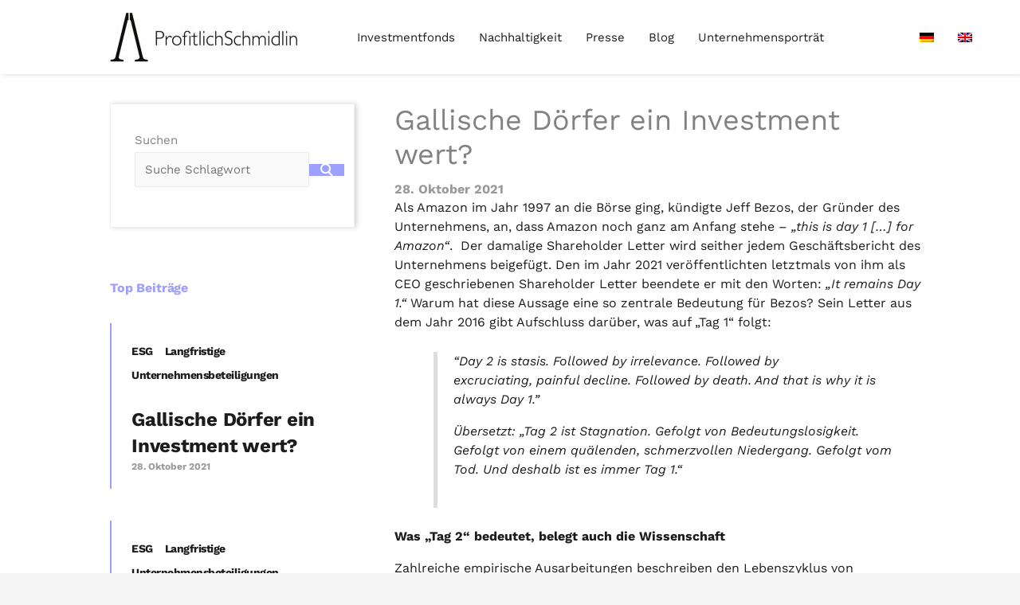

--- FILE ---
content_type: text/html; charset=UTF-8
request_url: https://profitlich-schmidlin.de/gallische-doerfer-ein-investment-wert/
body_size: 40418
content:
<!DOCTYPE html>
<html lang="de">
<head>
<meta charset="UTF-8">
<meta name="viewport" content="width=device-width, initial-scale=1">
	<link rel="profile" href="https://gmpg.org/xfn/11"> 
	<title>Gallische Dörfer ein Investment wert? &#8211; PSAG</title>
<meta name='robots' content='max-image-preview:large' />
<link rel="alternate" type="application/rss+xml" title="PSAG &raquo; Feed" href="https://profitlich-schmidlin.de/feed/" />
<link rel="alternate" type="application/rss+xml" title="PSAG &raquo; Kommentar-Feed" href="https://profitlich-schmidlin.de/comments/feed/" />
<link rel="alternate" type="application/rss+xml" title="PSAG &raquo; Kommentar-Feed zu Gallische Dörfer ein Investment wert?" href="https://profitlich-schmidlin.de/gallische-doerfer-ein-investment-wert/feed/" />
<link rel="alternate" title="oEmbed (JSON)" type="application/json+oembed" href="https://profitlich-schmidlin.de/wp-json/oembed/1.0/embed?url=https%3A%2F%2Fprofitlich-schmidlin.de%2Fgallische-doerfer-ein-investment-wert%2F" />
<link rel="alternate" title="oEmbed (XML)" type="text/xml+oembed" href="https://profitlich-schmidlin.de/wp-json/oembed/1.0/embed?url=https%3A%2F%2Fprofitlich-schmidlin.de%2Fgallische-doerfer-ein-investment-wert%2F&#038;format=xml" />
<style id='wp-img-auto-sizes-contain-inline-css'>
img:is([sizes=auto i],[sizes^="auto," i]){contain-intrinsic-size:3000px 1500px}
/*# sourceURL=wp-img-auto-sizes-contain-inline-css */
</style>
<style id='cf-frontend-style-inline-css'>
@font-face {
	font-family: 'Helvetica New Bold';
	font-weight: 700;
	font-display: auto;
	font-fallback: Arial;
	src: url('https://profitlich-schmidlin.de/wp-content/uploads/2022/06/Helvetica-Neu-Bold.ttf') format('truetype');
}
@font-face {
	font-family: 'Helvetica new';
	font-weight: 400;
	font-display: auto;
	src: url('https://profitlich-schmidlin.de/wp-content/uploads/2022/06/HelveticaNeue.ttf') format('truetype');
}
/*# sourceURL=cf-frontend-style-inline-css */
</style>
<link rel='stylesheet' id='astra-theme-css-css' href='https://profitlich-schmidlin.de/wp-content/themes/astra/assets/css/minified/main.min.css?ver=4.12.1' media='all' />
<style id='astra-theme-css-inline-css'>
.ast-no-sidebar .entry-content .alignfull {margin-left: calc( -50vw + 50%);margin-right: calc( -50vw + 50%);max-width: 100vw;width: 100vw;}.ast-no-sidebar .entry-content .alignwide {margin-left: calc(-41vw + 50%);margin-right: calc(-41vw + 50%);max-width: unset;width: unset;}.ast-no-sidebar .entry-content .alignfull .alignfull,.ast-no-sidebar .entry-content .alignfull .alignwide,.ast-no-sidebar .entry-content .alignwide .alignfull,.ast-no-sidebar .entry-content .alignwide .alignwide,.ast-no-sidebar .entry-content .wp-block-column .alignfull,.ast-no-sidebar .entry-content .wp-block-column .alignwide{width: 100%;margin-left: auto;margin-right: auto;}.wp-block-gallery,.blocks-gallery-grid {margin: 0;}.wp-block-separator {max-width: 100px;}.wp-block-separator.is-style-wide,.wp-block-separator.is-style-dots {max-width: none;}.entry-content .has-2-columns .wp-block-column:first-child {padding-right: 10px;}.entry-content .has-2-columns .wp-block-column:last-child {padding-left: 10px;}@media (max-width: 782px) {.entry-content .wp-block-columns .wp-block-column {flex-basis: 100%;}.entry-content .has-2-columns .wp-block-column:first-child {padding-right: 0;}.entry-content .has-2-columns .wp-block-column:last-child {padding-left: 0;}}body .entry-content .wp-block-latest-posts {margin-left: 0;}body .entry-content .wp-block-latest-posts li {list-style: none;}.ast-no-sidebar .ast-container .entry-content .wp-block-latest-posts {margin-left: 0;}.ast-header-break-point .entry-content .alignwide {margin-left: auto;margin-right: auto;}.entry-content .blocks-gallery-item img {margin-bottom: auto;}.wp-block-pullquote {border-top: 4px solid #555d66;border-bottom: 4px solid #555d66;color: #40464d;}:root{--ast-post-nav-space:0;--ast-container-default-xlg-padding:6.67em;--ast-container-default-lg-padding:5.67em;--ast-container-default-slg-padding:4.34em;--ast-container-default-md-padding:3.34em;--ast-container-default-sm-padding:6.67em;--ast-container-default-xs-padding:2.4em;--ast-container-default-xxs-padding:1.4em;--ast-code-block-background:#EEEEEE;--ast-comment-inputs-background:#FAFAFA;--ast-normal-container-width:1280px;--ast-narrow-container-width:750px;--ast-blog-title-font-weight:normal;--ast-blog-meta-weight:inherit;--ast-global-color-primary:var(--ast-global-color-5);--ast-global-color-secondary:var(--ast-global-color-4);--ast-global-color-alternate-background:var(--ast-global-color-7);--ast-global-color-subtle-background:var(--ast-global-color-6);--ast-bg-style-guide:var( --ast-global-color-secondary,--ast-global-color-5 );--ast-shadow-style-guide:0px 0px 4px 0 #00000057;--ast-global-dark-bg-style:#fff;--ast-global-dark-lfs:#fbfbfb;--ast-widget-bg-color:#fafafa;--ast-wc-container-head-bg-color:#fbfbfb;--ast-title-layout-bg:#eeeeee;--ast-search-border-color:#e7e7e7;--ast-lifter-hover-bg:#e6e6e6;--ast-gallery-block-color:#000;--srfm-color-input-label:var(--ast-global-color-2);}html{font-size:93.75%;}a,.page-title{color:#9ea0ff;}a:hover,a:focus{color:var(--ast-global-color-1);}body,button,input,select,textarea,.ast-button,.ast-custom-button{font-family:'Work Sans',sans-serif;font-weight:400;font-size:15px;font-size:1rem;line-height:var(--ast-body-line-height,1.65em);}blockquote{color:var(--ast-global-color-3);}h1,h2,h3,h4,h5,h6,.entry-content :where(h1,h2,h3,h4,h5,h6),.site-title,.site-title a{font-family:'Work Sans',sans-serif;font-weight:400;}.ast-site-identity .site-title a{color:var(--ast-global-color-2);}.site-title{font-size:35px;font-size:2.3333333333333rem;display:none;}header .custom-logo-link img{max-width:235px;width:235px;}.astra-logo-svg{width:235px;}.site-header .site-description{font-size:15px;font-size:1rem;display:none;}.entry-title{font-size:26px;font-size:1.7333333333333rem;}.archive .ast-article-post .ast-article-inner,.blog .ast-article-post .ast-article-inner,.archive .ast-article-post .ast-article-inner:hover,.blog .ast-article-post .ast-article-inner:hover{overflow:hidden;}h1,.entry-content :where(h1){font-size:40px;font-size:2.6666666666667rem;font-weight:400;font-family:'Work Sans',sans-serif;line-height:1.4em;}h2,.entry-content :where(h2){font-size:32px;font-size:2.1333333333333rem;font-weight:400;font-family:'Work Sans',sans-serif;line-height:1.3em;}h3,.entry-content :where(h3){font-size:26px;font-size:1.7333333333333rem;font-weight:400;font-family:'Work Sans',sans-serif;line-height:1.3em;}h4,.entry-content :where(h4){font-size:24px;font-size:1.6rem;line-height:1.2em;font-weight:400;font-family:'Work Sans',sans-serif;}h5,.entry-content :where(h5){font-size:20px;font-size:1.3333333333333rem;line-height:1.2em;font-weight:400;font-family:'Work Sans',sans-serif;}h6,.entry-content :where(h6){font-size:16px;font-size:1.0666666666667rem;line-height:1.25em;font-weight:400;font-family:'Work Sans',sans-serif;}::selection{background-color:#9ea0ff;color:#000000;}body,h1,h2,h3,h4,h5,h6,.entry-title a,.entry-content :where(h1,h2,h3,h4,h5,h6){color:var(--ast-global-color-3);}.tagcloud a:hover,.tagcloud a:focus,.tagcloud a.current-item{color:#000000;border-color:#9ea0ff;background-color:#9ea0ff;}input:focus,input[type="text"]:focus,input[type="email"]:focus,input[type="url"]:focus,input[type="password"]:focus,input[type="reset"]:focus,input[type="search"]:focus,textarea:focus{border-color:#9ea0ff;}input[type="radio"]:checked,input[type=reset],input[type="checkbox"]:checked,input[type="checkbox"]:hover:checked,input[type="checkbox"]:focus:checked,input[type=range]::-webkit-slider-thumb{border-color:#9ea0ff;background-color:#9ea0ff;box-shadow:none;}.site-footer a:hover + .post-count,.site-footer a:focus + .post-count{background:#9ea0ff;border-color:#9ea0ff;}.single .nav-links .nav-previous,.single .nav-links .nav-next{color:#9ea0ff;}.entry-meta,.entry-meta *{line-height:1.45;color:#9ea0ff;}.entry-meta a:not(.ast-button):hover,.entry-meta a:not(.ast-button):hover *,.entry-meta a:not(.ast-button):focus,.entry-meta a:not(.ast-button):focus *,.page-links > .page-link,.page-links .page-link:hover,.post-navigation a:hover{color:var(--ast-global-color-1);}#cat option,.secondary .calendar_wrap thead a,.secondary .calendar_wrap thead a:visited{color:#9ea0ff;}.secondary .calendar_wrap #today,.ast-progress-val span{background:#9ea0ff;}.secondary a:hover + .post-count,.secondary a:focus + .post-count{background:#9ea0ff;border-color:#9ea0ff;}.calendar_wrap #today > a{color:#000000;}.page-links .page-link,.single .post-navigation a{color:#9ea0ff;}.ast-search-menu-icon .search-form button.search-submit{padding:0 4px;}.ast-search-menu-icon form.search-form{padding-right:0;}.ast-search-menu-icon.slide-search input.search-field{width:0;}.ast-header-search .ast-search-menu-icon.ast-dropdown-active .search-form,.ast-header-search .ast-search-menu-icon.ast-dropdown-active .search-field:focus{transition:all 0.2s;}.search-form input.search-field:focus{outline:none;}.ast-archive-title{color:var(--ast-global-color-2);}.widget-title,.widget .wp-block-heading{font-size:21px;font-size:1.4rem;color:var(--ast-global-color-2);}#secondary,#secondary button,#secondary input,#secondary select,#secondary textarea{font-size:15px;font-size:1rem;}.ast-single-post .entry-content a,.ast-comment-content a:not(.ast-comment-edit-reply-wrap a){text-decoration:underline;}.ast-single-post .wp-block-button .wp-block-button__link,.ast-single-post .elementor-widget-button .elementor-button,.ast-single-post .entry-content .uagb-tab a,.ast-single-post .entry-content .uagb-ifb-cta a,.ast-single-post .entry-content .wp-block-uagb-buttons a,.ast-single-post .entry-content .uabb-module-content a,.ast-single-post .entry-content .uagb-post-grid a,.ast-single-post .entry-content .uagb-timeline a,.ast-single-post .entry-content .uagb-toc__wrap a,.ast-single-post .entry-content .uagb-taxomony-box a,.entry-content .wp-block-latest-posts > li > a,.ast-single-post .entry-content .wp-block-file__button,a.ast-post-filter-single,.ast-single-post .wp-block-buttons .wp-block-button.is-style-outline .wp-block-button__link,.ast-single-post .ast-comment-content .comment-reply-link,.ast-single-post .ast-comment-content .comment-edit-link{text-decoration:none;}.ast-search-menu-icon.slide-search a:focus-visible:focus-visible,.astra-search-icon:focus-visible,#close:focus-visible,a:focus-visible,.ast-menu-toggle:focus-visible,.site .skip-link:focus-visible,.wp-block-loginout input:focus-visible,.wp-block-search.wp-block-search__button-inside .wp-block-search__inside-wrapper,.ast-header-navigation-arrow:focus-visible,.ast-orders-table__row .ast-orders-table__cell:focus-visible,a#ast-apply-coupon:focus-visible,#ast-apply-coupon:focus-visible,#close:focus-visible,.button.search-submit:focus-visible,#search_submit:focus,.normal-search:focus-visible,.ast-header-account-wrap:focus-visible,.astra-cart-drawer-close:focus,.ast-single-variation:focus,.ast-button:focus,.ast-builder-button-wrap:has(.ast-custom-button-link:focus),.ast-builder-button-wrap .ast-custom-button-link:focus{outline-style:dotted;outline-color:inherit;outline-width:thin;}input:focus,input[type="text"]:focus,input[type="email"]:focus,input[type="url"]:focus,input[type="password"]:focus,input[type="reset"]:focus,input[type="search"]:focus,input[type="number"]:focus,textarea:focus,.wp-block-search__input:focus,[data-section="section-header-mobile-trigger"] .ast-button-wrap .ast-mobile-menu-trigger-minimal:focus,.ast-mobile-popup-drawer.active .menu-toggle-close:focus,#ast-scroll-top:focus,#coupon_code:focus,#ast-coupon-code:focus{border-style:dotted;border-color:inherit;border-width:thin;}input{outline:none;}.ast-logo-title-inline .site-logo-img{padding-right:1em;}.site-logo-img img{ transition:all 0.2s linear;}body .ast-oembed-container *{position:absolute;top:0;width:100%;height:100%;left:0;}body .wp-block-embed-pocket-casts .ast-oembed-container *{position:unset;}.ast-single-post-featured-section + article {margin-top: 2em;}.site-content .ast-single-post-featured-section img {width: 100%;overflow: hidden;object-fit: cover;}.site > .ast-single-related-posts-container {margin-top: 0;}@media (min-width: 922px) {.ast-desktop .ast-container--narrow {max-width: var(--ast-narrow-container-width);margin: 0 auto;}}#secondary {margin: 4em 0 2.5em;word-break: break-word;line-height: 2;}#secondary li {margin-bottom: 0.25em;}#secondary li:last-child {margin-bottom: 0;}@media (max-width: 768px) {.js_active .ast-plain-container.ast-single-post #secondary {margin-top: 1.5em;}}.ast-separate-container.ast-two-container #secondary .widget {background-color: #fff;padding: 2em;margin-bottom: 2em;}@media (min-width: 993px) {.ast-left-sidebar #secondary {padding-right: 60px;}.ast-right-sidebar #secondary {padding-left: 60px;}}@media (max-width: 993px) {.ast-right-sidebar #secondary {padding-left: 30px;}.ast-left-sidebar #secondary {padding-right: 30px;}}@media (max-width:921.9px){#ast-desktop-header{display:none;}}@media (min-width:922px){#ast-mobile-header{display:none;}}@media( max-width: 420px ) {.single .nav-links .nav-previous,.single .nav-links .nav-next {width: 100%;text-align: center;}}.wp-block-buttons.aligncenter{justify-content:center;}@media (max-width:921px){.ast-theme-transparent-header #primary,.ast-theme-transparent-header #secondary{padding:0;}}@media (max-width:921px){.ast-plain-container.ast-no-sidebar #primary{padding:0;}}.ast-plain-container.ast-no-sidebar #primary{margin-top:0;margin-bottom:0;}@media (min-width:1200px){.wp-block-group .has-background{padding:20px;}}@media (min-width:1200px){.wp-block-cover-image.alignwide .wp-block-cover__inner-container,.wp-block-cover.alignwide .wp-block-cover__inner-container,.wp-block-cover-image.alignfull .wp-block-cover__inner-container,.wp-block-cover.alignfull .wp-block-cover__inner-container{width:100%;}}.wp-block-columns{margin-bottom:unset;}.wp-block-image.size-full{margin:2rem 0;}.wp-block-separator.has-background{padding:0;}.wp-block-gallery{margin-bottom:1.6em;}.wp-block-group{padding-top:4em;padding-bottom:4em;}.wp-block-group__inner-container .wp-block-columns:last-child,.wp-block-group__inner-container :last-child,.wp-block-table table{margin-bottom:0;}.blocks-gallery-grid{width:100%;}.wp-block-navigation-link__content{padding:5px 0;}.wp-block-group .wp-block-group .has-text-align-center,.wp-block-group .wp-block-column .has-text-align-center{max-width:100%;}.has-text-align-center{margin:0 auto;}@media (max-width:1200px){.wp-block-group{padding:3em;}.wp-block-group .wp-block-group{padding:1.5em;}.wp-block-columns,.wp-block-column{margin:1rem 0;}}@media (min-width:921px){.wp-block-columns .wp-block-group{padding:2em;}}@media (max-width:544px){.wp-block-cover-image .wp-block-cover__inner-container,.wp-block-cover .wp-block-cover__inner-container{width:unset;}.wp-block-cover,.wp-block-cover-image{padding:2em 0;}.wp-block-group,.wp-block-cover{padding:2em;}.wp-block-media-text__media img,.wp-block-media-text__media video{width:unset;max-width:100%;}.wp-block-media-text.has-background .wp-block-media-text__content{padding:1em;}}.wp-block-image.aligncenter{margin-left:auto;margin-right:auto;}.wp-block-table.aligncenter{margin-left:auto;margin-right:auto;}@media (min-width:544px){.entry-content .wp-block-media-text.has-media-on-the-right .wp-block-media-text__content{padding:0 8% 0 0;}.entry-content .wp-block-media-text .wp-block-media-text__content{padding:0 0 0 8%;}.ast-plain-container .site-content .entry-content .has-custom-content-position.is-position-bottom-left > *,.ast-plain-container .site-content .entry-content .has-custom-content-position.is-position-bottom-right > *,.ast-plain-container .site-content .entry-content .has-custom-content-position.is-position-top-left > *,.ast-plain-container .site-content .entry-content .has-custom-content-position.is-position-top-right > *,.ast-plain-container .site-content .entry-content .has-custom-content-position.is-position-center-right > *,.ast-plain-container .site-content .entry-content .has-custom-content-position.is-position-center-left > *{margin:0;}}@media (max-width:544px){.entry-content .wp-block-media-text .wp-block-media-text__content{padding:8% 0;}.wp-block-media-text .wp-block-media-text__media img{width:auto;max-width:100%;}}.wp-block-button.is-style-outline .wp-block-button__link{border-color:#9ea0ff;}div.wp-block-button.is-style-outline > .wp-block-button__link:not(.has-text-color),div.wp-block-button.wp-block-button__link.is-style-outline:not(.has-text-color){color:#9ea0ff;}.wp-block-button.is-style-outline .wp-block-button__link:hover,.wp-block-buttons .wp-block-button.is-style-outline .wp-block-button__link:focus,.wp-block-buttons .wp-block-button.is-style-outline > .wp-block-button__link:not(.has-text-color):hover,.wp-block-buttons .wp-block-button.wp-block-button__link.is-style-outline:not(.has-text-color):hover{color:#ffffff;background-color:var(--ast-global-color-1);border-color:var(--ast-global-color-1);}.post-page-numbers.current .page-link,.ast-pagination .page-numbers.current{color:#000000;border-color:#9ea0ff;background-color:#9ea0ff;}@media (min-width:544px){.entry-content > .alignleft{margin-right:20px;}.entry-content > .alignright{margin-left:20px;}}.wp-block-button.is-style-outline .wp-block-button__link.wp-element-button,.ast-outline-button{border-color:#9ea0ff;font-family:inherit;font-weight:inherit;line-height:1em;}.wp-block-buttons .wp-block-button.is-style-outline > .wp-block-button__link:not(.has-text-color),.wp-block-buttons .wp-block-button.wp-block-button__link.is-style-outline:not(.has-text-color),.ast-outline-button{color:#9ea0ff;}.wp-block-button.is-style-outline .wp-block-button__link:hover,.wp-block-buttons .wp-block-button.is-style-outline .wp-block-button__link:focus,.wp-block-buttons .wp-block-button.is-style-outline > .wp-block-button__link:not(.has-text-color):hover,.wp-block-buttons .wp-block-button.wp-block-button__link.is-style-outline:not(.has-text-color):hover,.ast-outline-button:hover,.ast-outline-button:focus,.wp-block-uagb-buttons-child .uagb-buttons-repeater.ast-outline-button:hover,.wp-block-uagb-buttons-child .uagb-buttons-repeater.ast-outline-button:focus{color:#ffffff;background-color:var(--ast-global-color-1);border-color:var(--ast-global-color-1);}.wp-block-button .wp-block-button__link.wp-element-button.is-style-outline:not(.has-background),.wp-block-button.is-style-outline>.wp-block-button__link.wp-element-button:not(.has-background),.ast-outline-button{background-color:#9ea0ff;}.entry-content[data-ast-blocks-layout] > figure{margin-bottom:1em;}h1.widget-title{font-weight:400;}h2.widget-title{font-weight:400;}h3.widget-title{font-weight:400;}.elementor-widget-container .elementor-loop-container .e-loop-item[data-elementor-type="loop-item"]{width:100%;}@media (max-width:921px){.ast-left-sidebar #content > .ast-container{display:flex;flex-direction:column-reverse;width:100%;}.ast-separate-container .ast-article-post,.ast-separate-container .ast-article-single{padding:1.5em 2.14em;}.ast-author-box img.avatar{margin:20px 0 0 0;}}@media (max-width:921px){#secondary.secondary{padding-top:0;}.ast-separate-container.ast-right-sidebar #secondary{padding-left:1em;padding-right:1em;}.ast-separate-container.ast-two-container #secondary{padding-left:0;padding-right:0;}.ast-page-builder-template .entry-header #secondary,.ast-page-builder-template #secondary{margin-top:1.5em;}}@media (max-width:921px){.ast-right-sidebar #primary{padding-right:0;}.ast-page-builder-template.ast-left-sidebar #secondary,.ast-page-builder-template.ast-right-sidebar #secondary{padding-right:20px;padding-left:20px;}.ast-right-sidebar #secondary,.ast-left-sidebar #primary{padding-left:0;}.ast-left-sidebar #secondary{padding-right:0;}}@media (min-width:922px){.ast-separate-container.ast-right-sidebar #primary,.ast-separate-container.ast-left-sidebar #primary{border:0;}.search-no-results.ast-separate-container #primary{margin-bottom:4em;}}@media (min-width:922px){.ast-right-sidebar #primary{border-right:1px solid var(--ast-border-color);}.ast-left-sidebar #primary{border-left:1px solid var(--ast-border-color);}.ast-right-sidebar #secondary{border-left:1px solid var(--ast-border-color);margin-left:-1px;}.ast-left-sidebar #secondary{border-right:1px solid var(--ast-border-color);margin-right:-1px;}.ast-separate-container.ast-two-container.ast-right-sidebar #secondary{padding-left:30px;padding-right:0;}.ast-separate-container.ast-two-container.ast-left-sidebar #secondary{padding-right:30px;padding-left:0;}.ast-separate-container.ast-right-sidebar #secondary,.ast-separate-container.ast-left-sidebar #secondary{border:0;margin-left:auto;margin-right:auto;}.ast-separate-container.ast-two-container #secondary .widget:last-child{margin-bottom:0;}}.wp-block-button .wp-block-button__link{color:var(--ast-global-color-5);}.wp-block-button .wp-block-button__link:hover,.wp-block-button .wp-block-button__link:focus{color:#ffffff;background-color:var(--ast-global-color-1);border-color:var(--ast-global-color-1);}.elementor-widget-heading h1.elementor-heading-title{line-height:1.4em;}.elementor-widget-heading h2.elementor-heading-title{line-height:1.3em;}.elementor-widget-heading h3.elementor-heading-title{line-height:1.3em;}.elementor-widget-heading h4.elementor-heading-title{line-height:1.2em;}.elementor-widget-heading h5.elementor-heading-title{line-height:1.2em;}.elementor-widget-heading h6.elementor-heading-title{line-height:1.25em;}.wp-block-button .wp-block-button__link{border-color:#9ea0ff;background-color:#9ea0ff;color:var(--ast-global-color-5);font-family:inherit;font-weight:inherit;line-height:1em;padding-top:15px;padding-right:30px;padding-bottom:15px;padding-left:30px;}@media (max-width:921px){.wp-block-button .wp-block-button__link{padding-top:14px;padding-right:28px;padding-bottom:14px;padding-left:28px;}}@media (max-width:544px){.wp-block-button .wp-block-button__link{padding-top:12px;padding-right:24px;padding-bottom:12px;padding-left:24px;}}.menu-toggle,button,.ast-button,.ast-custom-button,.button,input#submit,input[type="button"],input[type="submit"],input[type="reset"],form[CLASS*="wp-block-search__"].wp-block-search .wp-block-search__inside-wrapper .wp-block-search__button,body .wp-block-file .wp-block-file__button{border-style:solid;border-top-width:0;border-right-width:0;border-left-width:0;border-bottom-width:0;color:var(--ast-global-color-5);border-color:#9ea0ff;background-color:#9ea0ff;padding-top:15px;padding-right:30px;padding-bottom:15px;padding-left:30px;font-family:inherit;font-weight:inherit;line-height:1em;}button:focus,.menu-toggle:hover,button:hover,.ast-button:hover,.ast-custom-button:hover .button:hover,.ast-custom-button:hover ,input[type=reset]:hover,input[type=reset]:focus,input#submit:hover,input#submit:focus,input[type="button"]:hover,input[type="button"]:focus,input[type="submit"]:hover,input[type="submit"]:focus,form[CLASS*="wp-block-search__"].wp-block-search .wp-block-search__inside-wrapper .wp-block-search__button:hover,form[CLASS*="wp-block-search__"].wp-block-search .wp-block-search__inside-wrapper .wp-block-search__button:focus,body .wp-block-file .wp-block-file__button:hover,body .wp-block-file .wp-block-file__button:focus{color:#ffffff;background-color:var(--ast-global-color-1);border-color:var(--ast-global-color-1);}@media (max-width:921px){.menu-toggle,button,.ast-button,.ast-custom-button,.button,input#submit,input[type="button"],input[type="submit"],input[type="reset"],form[CLASS*="wp-block-search__"].wp-block-search .wp-block-search__inside-wrapper .wp-block-search__button,body .wp-block-file .wp-block-file__button{padding-top:14px;padding-right:28px;padding-bottom:14px;padding-left:28px;}}@media (max-width:544px){.menu-toggle,button,.ast-button,.ast-custom-button,.button,input#submit,input[type="button"],input[type="submit"],input[type="reset"],form[CLASS*="wp-block-search__"].wp-block-search .wp-block-search__inside-wrapper .wp-block-search__button,body .wp-block-file .wp-block-file__button{padding-top:12px;padding-right:24px;padding-bottom:12px;padding-left:24px;}}@media (max-width:921px){.ast-mobile-header-stack .main-header-bar .ast-search-menu-icon{display:inline-block;}.ast-header-break-point.ast-header-custom-item-outside .ast-mobile-header-stack .main-header-bar .ast-search-icon{margin:0;}.ast-comment-avatar-wrap img{max-width:2.5em;}.ast-comment-meta{padding:0 1.8888em 1.3333em;}.ast-separate-container .ast-comment-list li.depth-1{padding:1.5em 2.14em;}.ast-separate-container .comment-respond{padding:2em 2.14em;}}@media (min-width:544px){.ast-container{max-width:100%;}}@media (max-width:544px){.ast-separate-container .ast-article-post,.ast-separate-container .ast-article-single,.ast-separate-container .comments-title,.ast-separate-container .ast-archive-description{padding:1.5em 1em;}.ast-separate-container #content .ast-container{padding-left:0.54em;padding-right:0.54em;}.ast-separate-container .ast-comment-list .bypostauthor{padding:.5em;}.ast-search-menu-icon.ast-dropdown-active .search-field{width:170px;}.ast-separate-container #secondary{padding-top:0;}.ast-separate-container.ast-two-container #secondary .widget{margin-bottom:1.5em;padding-left:1em;padding-right:1em;}} #ast-mobile-header .ast-site-header-cart-li a{pointer-events:none;}body,.ast-separate-container{background-color:var(--ast-global-color-4);}.entry-content > .wp-block-group,.entry-content > .wp-block-media-text,.entry-content > .wp-block-cover,.entry-content > .wp-block-columns{max-width:58em;width:calc(100% - 4em);margin-left:auto;margin-right:auto;}.entry-content [class*="__inner-container"] > .alignfull{max-width:100%;margin-left:0;margin-right:0;}.entry-content [class*="__inner-container"] > *:not(.alignwide):not(.alignfull):not(.alignleft):not(.alignright){margin-left:auto;margin-right:auto;}.entry-content [class*="__inner-container"] > *:not(.alignwide):not(p):not(.alignfull):not(.alignleft):not(.alignright):not(.is-style-wide):not(iframe){max-width:50rem;width:100%;}@media (min-width:921px){.entry-content > .wp-block-group.alignwide.has-background,.entry-content > .wp-block-group.alignfull.has-background,.entry-content > .wp-block-cover.alignwide,.entry-content > .wp-block-cover.alignfull,.entry-content > .wp-block-columns.has-background.alignwide,.entry-content > .wp-block-columns.has-background.alignfull{margin-top:0;margin-bottom:0;padding:6em 4em;}.entry-content > .wp-block-columns.has-background{margin-bottom:0;}}@media (min-width:1200px){.entry-content .alignfull p{max-width:1280px;}.entry-content .alignfull{max-width:100%;width:100%;}.ast-page-builder-template .entry-content .alignwide,.entry-content [class*="__inner-container"] > .alignwide{max-width:1280px;margin-left:0;margin-right:0;}.entry-content .alignfull [class*="__inner-container"] > .alignwide{max-width:80rem;}}@media (min-width:545px){.site-main .entry-content > .alignwide{margin:0 auto;}.wp-block-group.has-background,.entry-content > .wp-block-cover,.entry-content > .wp-block-columns.has-background{padding:4em;margin-top:0;margin-bottom:0;}.entry-content .wp-block-media-text.alignfull .wp-block-media-text__content,.entry-content .wp-block-media-text.has-background .wp-block-media-text__content{padding:0 8%;}}@media (max-width:921px){.site-title{display:none;}.site-header .site-description{display:none;}h1,.entry-content :where(h1){font-size:30px;}h2,.entry-content :where(h2){font-size:25px;}h3,.entry-content :where(h3){font-size:20px;}}@media (max-width:544px){.site-title{display:none;}.site-header .site-description{display:none;}h1,.entry-content :where(h1){font-size:30px;}h2,.entry-content :where(h2){font-size:25px;}h3,.entry-content :where(h3){font-size:20px;}}@media (max-width:921px){html{font-size:85.5%;}}@media (max-width:544px){html{font-size:85.5%;}}@media (min-width:922px){.ast-container{max-width:1320px;}}@media (min-width:922px){.site-content .ast-container{display:flex;}}@media (max-width:921px){.site-content .ast-container{flex-direction:column;}}@media (min-width:922px){.blog .site-content > .ast-container,.archive .site-content > .ast-container,.search .site-content > .ast-container{max-width:1280px;}}@media (min-width:922px){.single-post .site-content > .ast-container{max-width:1280px;}}@media (min-width:922px){.main-header-menu .sub-menu .menu-item.ast-left-align-sub-menu:hover > .sub-menu,.main-header-menu .sub-menu .menu-item.ast-left-align-sub-menu.focus > .sub-menu{margin-left:-0px;}}.site .comments-area{padding-bottom:3em;}.footer-widget-area[data-section^="section-fb-html-"] .ast-builder-html-element{text-align:center;}.wp-block-search {margin-bottom: 20px;}.wp-block-site-tagline {margin-top: 20px;}form.wp-block-search .wp-block-search__input,.wp-block-search.wp-block-search__button-inside .wp-block-search__inside-wrapper {border-color: #eaeaea;background: #fafafa;}.wp-block-search.wp-block-search__button-inside .wp-block-search__inside-wrapper .wp-block-search__input:focus,.wp-block-loginout input:focus {outline: thin dotted;}.wp-block-loginout input:focus {border-color: transparent;} form.wp-block-search .wp-block-search__inside-wrapper .wp-block-search__input {padding: 12px;}form.wp-block-search .wp-block-search__button svg {fill: currentColor;width: 20px;height: 20px;}.wp-block-loginout p label {display: block;}.wp-block-loginout p:not(.login-remember):not(.login-submit) input {width: 100%;}.wp-block-loginout .login-remember input {width: 1.1rem;height: 1.1rem;margin: 0 5px 4px 0;vertical-align: middle;}.wp-block-file {display: flex;align-items: center;flex-wrap: wrap;justify-content: space-between;}.wp-block-pullquote {border: none;}.wp-block-pullquote blockquote::before {content: "\201D";font-family: "Helvetica",sans-serif;display: flex;transform: rotate( 180deg );font-size: 6rem;font-style: normal;line-height: 1;font-weight: bold;align-items: center;justify-content: center;}.has-text-align-right > blockquote::before {justify-content: flex-start;}.has-text-align-left > blockquote::before {justify-content: flex-end;}figure.wp-block-pullquote.is-style-solid-color blockquote {max-width: 100%;text-align: inherit;}blockquote {padding: 0 1.2em 1.2em;}.wp-block-button__link {border: 2px solid currentColor;}body .wp-block-file .wp-block-file__button {text-decoration: none;}ul.wp-block-categories-list.wp-block-categories,ul.wp-block-archives-list.wp-block-archives {list-style-type: none;}ul,ol {margin-left: 20px;}figure.alignright figcaption {text-align: right;}:root .has-ast-global-color-0-color{color:var(--ast-global-color-0);}:root .has-ast-global-color-0-background-color{background-color:var(--ast-global-color-0);}:root .wp-block-button .has-ast-global-color-0-color{color:var(--ast-global-color-0);}:root .wp-block-button .has-ast-global-color-0-background-color{background-color:var(--ast-global-color-0);}:root .has-ast-global-color-1-color{color:var(--ast-global-color-1);}:root .has-ast-global-color-1-background-color{background-color:var(--ast-global-color-1);}:root .wp-block-button .has-ast-global-color-1-color{color:var(--ast-global-color-1);}:root .wp-block-button .has-ast-global-color-1-background-color{background-color:var(--ast-global-color-1);}:root .has-ast-global-color-2-color{color:var(--ast-global-color-2);}:root .has-ast-global-color-2-background-color{background-color:var(--ast-global-color-2);}:root .wp-block-button .has-ast-global-color-2-color{color:var(--ast-global-color-2);}:root .wp-block-button .has-ast-global-color-2-background-color{background-color:var(--ast-global-color-2);}:root .has-ast-global-color-3-color{color:var(--ast-global-color-3);}:root .has-ast-global-color-3-background-color{background-color:var(--ast-global-color-3);}:root .wp-block-button .has-ast-global-color-3-color{color:var(--ast-global-color-3);}:root .wp-block-button .has-ast-global-color-3-background-color{background-color:var(--ast-global-color-3);}:root .has-ast-global-color-4-color{color:var(--ast-global-color-4);}:root .has-ast-global-color-4-background-color{background-color:var(--ast-global-color-4);}:root .wp-block-button .has-ast-global-color-4-color{color:var(--ast-global-color-4);}:root .wp-block-button .has-ast-global-color-4-background-color{background-color:var(--ast-global-color-4);}:root .has-ast-global-color-5-color{color:var(--ast-global-color-5);}:root .has-ast-global-color-5-background-color{background-color:var(--ast-global-color-5);}:root .wp-block-button .has-ast-global-color-5-color{color:var(--ast-global-color-5);}:root .wp-block-button .has-ast-global-color-5-background-color{background-color:var(--ast-global-color-5);}:root .has-ast-global-color-6-color{color:var(--ast-global-color-6);}:root .has-ast-global-color-6-background-color{background-color:var(--ast-global-color-6);}:root .wp-block-button .has-ast-global-color-6-color{color:var(--ast-global-color-6);}:root .wp-block-button .has-ast-global-color-6-background-color{background-color:var(--ast-global-color-6);}:root .has-ast-global-color-7-color{color:var(--ast-global-color-7);}:root .has-ast-global-color-7-background-color{background-color:var(--ast-global-color-7);}:root .wp-block-button .has-ast-global-color-7-color{color:var(--ast-global-color-7);}:root .wp-block-button .has-ast-global-color-7-background-color{background-color:var(--ast-global-color-7);}:root .has-ast-global-color-8-color{color:var(--ast-global-color-8);}:root .has-ast-global-color-8-background-color{background-color:var(--ast-global-color-8);}:root .wp-block-button .has-ast-global-color-8-color{color:var(--ast-global-color-8);}:root .wp-block-button .has-ast-global-color-8-background-color{background-color:var(--ast-global-color-8);}:root{--ast-global-color-0:#0170B9;--ast-global-color-1:#3a3a3a;--ast-global-color-2:#3a3a3a;--ast-global-color-3:#4B4F58;--ast-global-color-4:#F5F5F5;--ast-global-color-5:#FFFFFF;--ast-global-color-6:#E5E5E5;--ast-global-color-7:#424242;--ast-global-color-8:#000000;}:root {--ast-border-color : #dddddd;}.ast-single-entry-banner {-js-display: flex;display: flex;flex-direction: column;justify-content: center;text-align: center;position: relative;background: var(--ast-title-layout-bg);}.ast-single-entry-banner[data-banner-layout="layout-1"] {max-width: 1280px;background: inherit;padding: 20px 0;}.ast-single-entry-banner[data-banner-width-type="custom"] {margin: 0 auto;width: 100%;}.ast-single-entry-banner + .site-content .entry-header {margin-bottom: 0;}.site .ast-author-avatar {--ast-author-avatar-size: ;}a.ast-underline-text {text-decoration: underline;}.ast-container > .ast-terms-link {position: relative;display: block;}a.ast-button.ast-badge-tax {padding: 4px 8px;border-radius: 3px;font-size: inherit;}header.entry-header{text-align:left;}header.entry-header .entry-title{font-size:36px;font-size:2.4rem;}header.entry-header > *:not(:last-child){margin-bottom:10px;}@media (max-width:921px){header.entry-header{text-align:left;}}@media (max-width:544px){header.entry-header{text-align:left;}}.ast-archive-entry-banner {-js-display: flex;display: flex;flex-direction: column;justify-content: center;text-align: center;position: relative;background: var(--ast-title-layout-bg);}.ast-archive-entry-banner[data-banner-width-type="custom"] {margin: 0 auto;width: 100%;}.ast-archive-entry-banner[data-banner-layout="layout-1"] {background: inherit;padding: 20px 0;text-align: left;}body.archive .ast-archive-description{max-width:1280px;width:100%;text-align:left;padding-top:3em;padding-right:3em;padding-bottom:3em;padding-left:3em;}body.archive .ast-archive-description .ast-archive-title,body.archive .ast-archive-description .ast-archive-title *{font-size:40px;font-size:2.6666666666667rem;}body.archive .ast-archive-description > *:not(:last-child){margin-bottom:10px;}@media (max-width:921px){body.archive .ast-archive-description{text-align:left;}}@media (max-width:544px){body.archive .ast-archive-description{text-align:left;}}.ast-breadcrumbs .trail-browse,.ast-breadcrumbs .trail-items,.ast-breadcrumbs .trail-items li{display:inline-block;margin:0;padding:0;border:none;background:inherit;text-indent:0;text-decoration:none;}.ast-breadcrumbs .trail-browse{font-size:inherit;font-style:inherit;font-weight:inherit;color:inherit;}.ast-breadcrumbs .trail-items{list-style:none;}.trail-items li::after{padding:0 0.3em;content:"\00bb";}.trail-items li:last-of-type::after{display:none;}h1,h2,h3,h4,h5,h6,.entry-content :where(h1,h2,h3,h4,h5,h6){color:var(--ast-global-color-2);}.entry-title a{color:var(--ast-global-color-2);}@media (max-width:921px){.ast-builder-grid-row-container.ast-builder-grid-row-tablet-3-firstrow .ast-builder-grid-row > *:first-child,.ast-builder-grid-row-container.ast-builder-grid-row-tablet-3-lastrow .ast-builder-grid-row > *:last-child{grid-column:1 / -1;}}@media (max-width:544px){.ast-builder-grid-row-container.ast-builder-grid-row-mobile-3-firstrow .ast-builder-grid-row > *:first-child,.ast-builder-grid-row-container.ast-builder-grid-row-mobile-3-lastrow .ast-builder-grid-row > *:last-child{grid-column:1 / -1;}}.ast-builder-layout-element[data-section="title_tagline"]{display:flex;}@media (max-width:921px){.ast-header-break-point .ast-builder-layout-element[data-section="title_tagline"]{display:flex;}}@media (max-width:544px){.ast-header-break-point .ast-builder-layout-element[data-section="title_tagline"]{display:flex;}}.ast-builder-menu-1{font-family:inherit;font-weight:inherit;}.ast-builder-menu-1 .menu-item > .menu-link{color:#1c1c1c;}.ast-builder-menu-1 .menu-item > .ast-menu-toggle{color:#1c1c1c;}.ast-builder-menu-1 .sub-menu,.ast-builder-menu-1 .inline-on-mobile .sub-menu{border-top-width:2px;border-bottom-width:0;border-right-width:0;border-left-width:0;border-color:#9ea0ff;border-style:solid;}.ast-builder-menu-1 .sub-menu .sub-menu{top:-2px;}.ast-builder-menu-1 .main-header-menu > .menu-item > .sub-menu,.ast-builder-menu-1 .main-header-menu > .menu-item > .astra-full-megamenu-wrapper{margin-top:101px;}.ast-desktop .ast-builder-menu-1 .main-header-menu > .menu-item > .sub-menu:before,.ast-desktop .ast-builder-menu-1 .main-header-menu > .menu-item > .astra-full-megamenu-wrapper:before{height:calc( 101px + 2px + 5px );}.ast-desktop .ast-builder-menu-1 .menu-item .sub-menu .menu-link{border-style:none;}@media (max-width:921px){.ast-header-break-point .ast-builder-menu-1 .menu-item.menu-item-has-children > .ast-menu-toggle{top:0;}.ast-builder-menu-1 .inline-on-mobile .menu-item.menu-item-has-children > .ast-menu-toggle{right:-15px;}.ast-builder-menu-1 .menu-item-has-children > .menu-link:after{content:unset;}.ast-builder-menu-1 .main-header-menu > .menu-item > .sub-menu,.ast-builder-menu-1 .main-header-menu > .menu-item > .astra-full-megamenu-wrapper{margin-top:0;}}@media (max-width:544px){.ast-header-break-point .ast-builder-menu-1 .menu-item.menu-item-has-children > .ast-menu-toggle{top:0;}.ast-builder-menu-1 .main-header-menu > .menu-item > .sub-menu,.ast-builder-menu-1 .main-header-menu > .menu-item > .astra-full-megamenu-wrapper{margin-top:0;}}.ast-builder-menu-1{display:flex;}@media (max-width:921px){.ast-header-break-point .ast-builder-menu-1{display:flex;}}@media (max-width:544px){.ast-header-break-point .ast-builder-menu-1{display:flex;}}.site-below-footer-wrap{padding-top:20px;padding-bottom:20px;}.site-below-footer-wrap[data-section="section-below-footer-builder"]{background-color:#1c1c1c;background-image:none;min-height:50px;border-style:solid;border-width:0px;border-top-width:1px;border-top-color:var(--ast-global-color-subtle-background,--ast-global-color-6);}.site-below-footer-wrap[data-section="section-below-footer-builder"] .ast-builder-grid-row{max-width:1280px;min-height:50px;margin-left:auto;margin-right:auto;}.site-below-footer-wrap[data-section="section-below-footer-builder"] .ast-builder-grid-row,.site-below-footer-wrap[data-section="section-below-footer-builder"] .site-footer-section{align-items:center;}.site-below-footer-wrap[data-section="section-below-footer-builder"].ast-footer-row-inline .site-footer-section{display:flex;margin-bottom:0;}.ast-builder-grid-row-full .ast-builder-grid-row{grid-template-columns:1fr;}@media (max-width:921px){.site-below-footer-wrap[data-section="section-below-footer-builder"].ast-footer-row-tablet-inline .site-footer-section{display:flex;margin-bottom:0;}.site-below-footer-wrap[data-section="section-below-footer-builder"].ast-footer-row-tablet-stack .site-footer-section{display:block;margin-bottom:10px;}.ast-builder-grid-row-container.ast-builder-grid-row-tablet-full .ast-builder-grid-row{grid-template-columns:1fr;}}@media (max-width:544px){.site-below-footer-wrap[data-section="section-below-footer-builder"].ast-footer-row-mobile-inline .site-footer-section{display:flex;margin-bottom:0;}.site-below-footer-wrap[data-section="section-below-footer-builder"].ast-footer-row-mobile-stack .site-footer-section{display:block;margin-bottom:10px;}.ast-builder-grid-row-container.ast-builder-grid-row-mobile-full .ast-builder-grid-row{grid-template-columns:1fr;}}.site-below-footer-wrap[data-section="section-below-footer-builder"]{padding-bottom:40px;}.site-below-footer-wrap[data-section="section-below-footer-builder"]{display:grid;}@media (max-width:921px){.ast-header-break-point .site-below-footer-wrap[data-section="section-below-footer-builder"]{display:grid;}}@media (max-width:544px){.ast-header-break-point .site-below-footer-wrap[data-section="section-below-footer-builder"]{display:grid;}}.ast-builder-html-element img.alignnone{display:inline-block;}.ast-builder-html-element p:first-child{margin-top:0;}.ast-builder-html-element p:last-child{margin-bottom:0;}.ast-header-break-point .main-header-bar .ast-builder-html-element{line-height:1.85714285714286;}.footer-widget-area[data-section="section-fb-html-1"] .ast-builder-html-element{color:var(--ast-global-color-5);font-size:16px;font-size:1.0666666666667rem;}.footer-widget-area[data-section="section-fb-html-1"]{font-size:16px;font-size:1.0666666666667rem;}.footer-widget-area[data-section="section-fb-html-1"]{display:block;}@media (max-width:921px){.ast-header-break-point .footer-widget-area[data-section="section-fb-html-1"]{display:block;}}@media (max-width:544px){.ast-header-break-point .footer-widget-area[data-section="section-fb-html-1"]{display:block;}}.footer-widget-area[data-section="section-fb-html-2"] .ast-builder-html-element{color:#ffffff;font-size:16px;font-size:1.0666666666667rem;}.footer-widget-area[data-section="section-fb-html-2"]{font-size:16px;font-size:1.0666666666667rem;}.footer-widget-area[data-section="section-fb-html-2"]{display:block;}@media (max-width:921px){.ast-header-break-point .footer-widget-area[data-section="section-fb-html-2"]{display:block;}}@media (max-width:544px){.ast-header-break-point .footer-widget-area[data-section="section-fb-html-2"]{display:block;}}.footer-widget-area[data-section="section-fb-html-1"] .ast-builder-html-element{text-align:center;}@media (max-width:921px){.footer-widget-area[data-section="section-fb-html-1"] .ast-builder-html-element{text-align:center;}}@media (max-width:544px){.footer-widget-area[data-section="section-fb-html-1"] .ast-builder-html-element{text-align:center;}}.footer-widget-area[data-section="section-fb-html-2"] .ast-builder-html-element{text-align:center;}@media (max-width:921px){.footer-widget-area[data-section="section-fb-html-2"] .ast-builder-html-element{text-align:center;}}@media (max-width:544px){.footer-widget-area[data-section="section-fb-html-2"] .ast-builder-html-element{text-align:center;}}.site-above-footer-wrap{padding-top:20px;padding-bottom:20px;}.site-above-footer-wrap[data-section="section-above-footer-builder"]{background-color:var(--ast-global-color-5);background-image:none;min-height:60px;}.site-above-footer-wrap[data-section="section-above-footer-builder"] .ast-builder-grid-row{max-width:100%;padding-left:35px;padding-right:35px;}.site-above-footer-wrap[data-section="section-above-footer-builder"] .ast-builder-grid-row,.site-above-footer-wrap[data-section="section-above-footer-builder"] .site-footer-section{align-items:flex-start;}.site-above-footer-wrap[data-section="section-above-footer-builder"].ast-footer-row-inline .site-footer-section{display:flex;margin-bottom:0;}.ast-builder-grid-row-full .ast-builder-grid-row{grid-template-columns:1fr;}@media (max-width:921px){.site-above-footer-wrap[data-section="section-above-footer-builder"].ast-footer-row-tablet-inline .site-footer-section{display:flex;margin-bottom:0;}.site-above-footer-wrap[data-section="section-above-footer-builder"].ast-footer-row-tablet-stack .site-footer-section{display:block;margin-bottom:10px;}.ast-builder-grid-row-container.ast-builder-grid-row-tablet-full .ast-builder-grid-row{grid-template-columns:1fr;}}@media (max-width:544px){.site-above-footer-wrap[data-section="section-above-footer-builder"].ast-footer-row-mobile-inline .site-footer-section{display:flex;margin-bottom:0;}.site-above-footer-wrap[data-section="section-above-footer-builder"].ast-footer-row-mobile-stack .site-footer-section{display:block;margin-bottom:10px;}.ast-builder-grid-row-container.ast-builder-grid-row-mobile-full .ast-builder-grid-row{grid-template-columns:1fr;}}.site-above-footer-wrap[data-section="section-above-footer-builder"]{display:grid;}@media (max-width:921px){.ast-header-break-point .site-above-footer-wrap[data-section="section-above-footer-builder"]{display:grid;}}@media (max-width:544px){.ast-header-break-point .site-above-footer-wrap[data-section="section-above-footer-builder"]{display:grid;}}.site-footer{background-color:var(--ast-global-color-5);background-image:none;}.site-primary-footer-wrap{padding-top:45px;padding-bottom:45px;}.site-primary-footer-wrap[data-section="section-primary-footer-builder"]{background-color:#1c1c1c;background-image:none;}.site-primary-footer-wrap[data-section="section-primary-footer-builder"] .ast-builder-grid-row{max-width:100%;padding-left:35px;padding-right:35px;}.site-primary-footer-wrap[data-section="section-primary-footer-builder"] .ast-builder-grid-row,.site-primary-footer-wrap[data-section="section-primary-footer-builder"] .site-footer-section{align-items:flex-start;}.site-primary-footer-wrap[data-section="section-primary-footer-builder"].ast-footer-row-inline .site-footer-section{display:flex;margin-bottom:0;}.ast-builder-grid-row-3-cwide .ast-builder-grid-row{grid-template-columns:1fr 3fr 1fr;}@media (max-width:921px){.site-primary-footer-wrap[data-section="section-primary-footer-builder"].ast-footer-row-tablet-inline .site-footer-section{display:flex;margin-bottom:0;}.site-primary-footer-wrap[data-section="section-primary-footer-builder"].ast-footer-row-tablet-stack .site-footer-section{display:block;margin-bottom:10px;}.ast-builder-grid-row-container.ast-builder-grid-row-tablet-3-equal .ast-builder-grid-row{grid-template-columns:repeat( 3,1fr );}}@media (max-width:544px){.site-primary-footer-wrap[data-section="section-primary-footer-builder"].ast-footer-row-mobile-inline .site-footer-section{display:flex;margin-bottom:0;}.site-primary-footer-wrap[data-section="section-primary-footer-builder"].ast-footer-row-mobile-stack .site-footer-section{display:block;margin-bottom:10px;}.ast-builder-grid-row-container.ast-builder-grid-row-mobile-full .ast-builder-grid-row{grid-template-columns:1fr;}}.site-primary-footer-wrap[data-section="section-primary-footer-builder"]{display:grid;}@media (max-width:921px){.ast-header-break-point .site-primary-footer-wrap[data-section="section-primary-footer-builder"]{display:grid;}}@media (max-width:544px){.ast-header-break-point .site-primary-footer-wrap[data-section="section-primary-footer-builder"]{display:grid;}}.footer-widget-area[data-section="sidebar-widgets-footer-widget-1"].footer-widget-area-inner{text-align:left;}@media (max-width:921px){.footer-widget-area[data-section="sidebar-widgets-footer-widget-1"].footer-widget-area-inner{text-align:center;}}@media (max-width:544px){.footer-widget-area[data-section="sidebar-widgets-footer-widget-1"].footer-widget-area-inner{text-align:center;}}.footer-widget-area[data-section="sidebar-widgets-footer-widget-2"].footer-widget-area-inner{text-align:left;}@media (max-width:921px){.footer-widget-area[data-section="sidebar-widgets-footer-widget-2"].footer-widget-area-inner{text-align:center;}}@media (max-width:544px){.footer-widget-area[data-section="sidebar-widgets-footer-widget-2"].footer-widget-area-inner{text-align:center;}}.footer-widget-area.widget-area.site-footer-focus-item{width:auto;}.ast-footer-row-inline .footer-widget-area.widget-area.site-footer-focus-item{width:100%;}.footer-widget-area[data-section="sidebar-widgets-footer-widget-1"]{display:block;}@media (max-width:921px){.ast-header-break-point .footer-widget-area[data-section="sidebar-widgets-footer-widget-1"]{display:block;}}@media (max-width:544px){.ast-header-break-point .footer-widget-area[data-section="sidebar-widgets-footer-widget-1"]{display:block;}}.footer-widget-area[data-section="sidebar-widgets-footer-widget-2"]{display:block;}@media (max-width:921px){.ast-header-break-point .footer-widget-area[data-section="sidebar-widgets-footer-widget-2"]{display:block;}}@media (max-width:544px){.ast-header-break-point .footer-widget-area[data-section="sidebar-widgets-footer-widget-2"]{display:block;}}.elementor-widget-heading .elementor-heading-title{margin:0;}.elementor-page .ast-menu-toggle{color:unset !important;background:unset !important;}.elementor-post.elementor-grid-item.hentry{margin-bottom:0;}.woocommerce div.product .elementor-element.elementor-products-grid .related.products ul.products li.product,.elementor-element .elementor-wc-products .woocommerce[class*='columns-'] ul.products li.product{width:auto;margin:0;float:none;}.elementor-toc__list-wrapper{margin:0;}body .elementor hr{background-color:#ccc;margin:0;}.ast-left-sidebar .elementor-section.elementor-section-stretched,.ast-right-sidebar .elementor-section.elementor-section-stretched{max-width:100%;left:0 !important;}.elementor-posts-container [CLASS*="ast-width-"]{width:100%;}.elementor-template-full-width .ast-container{display:block;}.elementor-screen-only,.screen-reader-text,.screen-reader-text span,.ui-helper-hidden-accessible{top:0 !important;}@media (max-width:544px){.elementor-element .elementor-wc-products .woocommerce[class*="columns-"] ul.products li.product{width:auto;margin:0;}.elementor-element .woocommerce .woocommerce-result-count{float:none;}}.ast-header-break-point .main-header-bar{border-bottom-width:1px;}@media (min-width:922px){.main-header-bar{border-bottom-width:1px;}}@media (min-width:922px){#primary{width:70%;}#secondary{width:30%;}}.main-header-menu .menu-item, #astra-footer-menu .menu-item, .main-header-bar .ast-masthead-custom-menu-items{-js-display:flex;display:flex;-webkit-box-pack:center;-webkit-justify-content:center;-moz-box-pack:center;-ms-flex-pack:center;justify-content:center;-webkit-box-orient:vertical;-webkit-box-direction:normal;-webkit-flex-direction:column;-moz-box-orient:vertical;-moz-box-direction:normal;-ms-flex-direction:column;flex-direction:column;}.main-header-menu > .menu-item > .menu-link, #astra-footer-menu > .menu-item > .menu-link{height:100%;-webkit-box-align:center;-webkit-align-items:center;-moz-box-align:center;-ms-flex-align:center;align-items:center;-js-display:flex;display:flex;}.ast-header-break-point .main-navigation ul .menu-item .menu-link .icon-arrow:first-of-type svg{top:.2em;margin-top:0px;margin-left:0px;width:.65em;transform:translate(0, -2px) rotateZ(270deg);}.ast-mobile-popup-content .ast-submenu-expanded > .ast-menu-toggle{transform:rotateX(180deg);overflow-y:auto;}@media (min-width:922px){.ast-builder-menu .main-navigation > ul > li:last-child a{margin-right:0;}}.ast-separate-container .ast-article-inner{background-color:transparent;background-image:none;}.ast-separate-container .ast-article-post{background-color:var(--ast-global-color-5);background-image:none;}@media (max-width:921px){.ast-separate-container .ast-article-post{background-color:var(--ast-global-color-5);background-image:none;}}@media (max-width:544px){.ast-separate-container .ast-article-post{background-color:var(--ast-global-color-5);background-image:none;}}.ast-separate-container .ast-article-single:not(.ast-related-post), .ast-separate-container .error-404, .ast-separate-container .no-results, .single.ast-separate-container  .ast-author-meta, .ast-separate-container .related-posts-title-wrapper, .ast-separate-container .comments-count-wrapper, .ast-box-layout.ast-plain-container .site-content, .ast-padded-layout.ast-plain-container .site-content, .ast-separate-container .ast-archive-description, .ast-separate-container .comments-area .comment-respond, .ast-separate-container .comments-area .ast-comment-list li, .ast-separate-container .comments-area .comments-title{background-color:var(--ast-global-color-5);background-image:none;}@media (max-width:921px){.ast-separate-container .ast-article-single:not(.ast-related-post), .ast-separate-container .error-404, .ast-separate-container .no-results, .single.ast-separate-container  .ast-author-meta, .ast-separate-container .related-posts-title-wrapper, .ast-separate-container .comments-count-wrapper, .ast-box-layout.ast-plain-container .site-content, .ast-padded-layout.ast-plain-container .site-content, .ast-separate-container .ast-archive-description{background-color:var(--ast-global-color-5);background-image:none;}}@media (max-width:544px){.ast-separate-container .ast-article-single:not(.ast-related-post), .ast-separate-container .error-404, .ast-separate-container .no-results, .single.ast-separate-container  .ast-author-meta, .ast-separate-container .related-posts-title-wrapper, .ast-separate-container .comments-count-wrapper, .ast-box-layout.ast-plain-container .site-content, .ast-padded-layout.ast-plain-container .site-content, .ast-separate-container .ast-archive-description{background-color:var(--ast-global-color-5);background-image:none;}}.ast-separate-container.ast-two-container #secondary .widget{background-color:var(--ast-global-color-5);background-image:none;}@media (max-width:921px){.ast-separate-container.ast-two-container #secondary .widget{background-color:var(--ast-global-color-5);background-image:none;}}@media (max-width:544px){.ast-separate-container.ast-two-container #secondary .widget{background-color:var(--ast-global-color-5);background-image:none;}}.ast-mobile-header-content > *,.ast-desktop-header-content > * {padding: 10px 0;height: auto;}.ast-mobile-header-content > *:first-child,.ast-desktop-header-content > *:first-child {padding-top: 10px;}.ast-mobile-header-content > .ast-builder-menu,.ast-desktop-header-content > .ast-builder-menu {padding-top: 0;}.ast-mobile-header-content > *:last-child,.ast-desktop-header-content > *:last-child {padding-bottom: 0;}.ast-mobile-header-content .ast-search-menu-icon.ast-inline-search label,.ast-desktop-header-content .ast-search-menu-icon.ast-inline-search label {width: 100%;}.ast-desktop-header-content .main-header-bar-navigation .ast-submenu-expanded > .ast-menu-toggle::before {transform: rotateX(180deg);}#ast-desktop-header .ast-desktop-header-content,.ast-mobile-header-content .ast-search-icon,.ast-desktop-header-content .ast-search-icon,.ast-mobile-header-wrap .ast-mobile-header-content,.ast-main-header-nav-open.ast-popup-nav-open .ast-mobile-header-wrap .ast-mobile-header-content,.ast-main-header-nav-open.ast-popup-nav-open .ast-desktop-header-content {display: none;}.ast-main-header-nav-open.ast-header-break-point #ast-desktop-header .ast-desktop-header-content,.ast-main-header-nav-open.ast-header-break-point .ast-mobile-header-wrap .ast-mobile-header-content {display: block;}.ast-desktop .ast-desktop-header-content .astra-menu-animation-slide-up > .menu-item > .sub-menu,.ast-desktop .ast-desktop-header-content .astra-menu-animation-slide-up > .menu-item .menu-item > .sub-menu,.ast-desktop .ast-desktop-header-content .astra-menu-animation-slide-down > .menu-item > .sub-menu,.ast-desktop .ast-desktop-header-content .astra-menu-animation-slide-down > .menu-item .menu-item > .sub-menu,.ast-desktop .ast-desktop-header-content .astra-menu-animation-fade > .menu-item > .sub-menu,.ast-desktop .ast-desktop-header-content .astra-menu-animation-fade > .menu-item .menu-item > .sub-menu {opacity: 1;visibility: visible;}.ast-hfb-header.ast-default-menu-enable.ast-header-break-point .ast-mobile-header-wrap .ast-mobile-header-content .main-header-bar-navigation {width: unset;margin: unset;}.ast-mobile-header-content.content-align-flex-end .main-header-bar-navigation .menu-item-has-children > .ast-menu-toggle,.ast-desktop-header-content.content-align-flex-end .main-header-bar-navigation .menu-item-has-children > .ast-menu-toggle {left: calc( 20px - 0.907em);right: auto;}.ast-mobile-header-content .ast-search-menu-icon,.ast-mobile-header-content .ast-search-menu-icon.slide-search,.ast-desktop-header-content .ast-search-menu-icon,.ast-desktop-header-content .ast-search-menu-icon.slide-search {width: 100%;position: relative;display: block;right: auto;transform: none;}.ast-mobile-header-content .ast-search-menu-icon.slide-search .search-form,.ast-mobile-header-content .ast-search-menu-icon .search-form,.ast-desktop-header-content .ast-search-menu-icon.slide-search .search-form,.ast-desktop-header-content .ast-search-menu-icon .search-form {right: 0;visibility: visible;opacity: 1;position: relative;top: auto;transform: none;padding: 0;display: block;overflow: hidden;}.ast-mobile-header-content .ast-search-menu-icon.ast-inline-search .search-field,.ast-mobile-header-content .ast-search-menu-icon .search-field,.ast-desktop-header-content .ast-search-menu-icon.ast-inline-search .search-field,.ast-desktop-header-content .ast-search-menu-icon .search-field {width: 100%;padding-right: 5.5em;}.ast-mobile-header-content .ast-search-menu-icon .search-submit,.ast-desktop-header-content .ast-search-menu-icon .search-submit {display: block;position: absolute;height: 100%;top: 0;right: 0;padding: 0 1em;border-radius: 0;}.ast-hfb-header.ast-default-menu-enable.ast-header-break-point .ast-mobile-header-wrap .ast-mobile-header-content .main-header-bar-navigation ul .sub-menu .menu-link {padding-left: 30px;}.ast-hfb-header.ast-default-menu-enable.ast-header-break-point .ast-mobile-header-wrap .ast-mobile-header-content .main-header-bar-navigation .sub-menu .menu-item .menu-item .menu-link {padding-left: 40px;}.ast-mobile-popup-drawer.active .ast-mobile-popup-inner{background-color:#ffffff;;}.ast-mobile-header-wrap .ast-mobile-header-content, .ast-desktop-header-content{background-color:#ffffff;;}.ast-mobile-popup-content > *, .ast-mobile-header-content > *, .ast-desktop-popup-content > *, .ast-desktop-header-content > *{padding-top:0;padding-bottom:0;}.content-align-flex-start .ast-builder-layout-element{justify-content:flex-start;}.content-align-flex-start .main-header-menu{text-align:left;}.ast-mobile-popup-drawer.active .menu-toggle-close{color:#3a3a3a;}.ast-mobile-header-wrap .ast-primary-header-bar,.ast-primary-header-bar .site-primary-header-wrap{min-height:70px;}.ast-desktop .ast-primary-header-bar .main-header-menu > .menu-item{line-height:70px;}.ast-header-break-point #masthead .ast-mobile-header-wrap .ast-primary-header-bar,.ast-header-break-point #masthead .ast-mobile-header-wrap .ast-below-header-bar,.ast-header-break-point #masthead .ast-mobile-header-wrap .ast-above-header-bar{padding-left:20px;padding-right:20px;}.ast-header-break-point .ast-primary-header-bar{border-bottom-width:1px;border-bottom-color:var( --ast-global-color-subtle-background,--ast-global-color-7 );border-bottom-style:solid;}@media (min-width:922px){.ast-primary-header-bar{border-bottom-width:1px;border-bottom-color:var( --ast-global-color-subtle-background,--ast-global-color-7 );border-bottom-style:solid;}}.ast-primary-header-bar{background-color:var( --ast-global-color-primary,--ast-global-color-4 );}.ast-primary-header-bar{display:block;}@media (max-width:921px){.ast-header-break-point .ast-primary-header-bar{display:grid;}}@media (max-width:544px){.ast-header-break-point .ast-primary-header-bar{display:grid;}}[data-section="section-header-mobile-trigger"] .ast-button-wrap .ast-mobile-menu-trigger-minimal{color:#9ea0ff;border:none;background:transparent;}[data-section="section-header-mobile-trigger"] .ast-button-wrap .mobile-menu-toggle-icon .ast-mobile-svg{width:20px;height:20px;fill:#9ea0ff;}[data-section="section-header-mobile-trigger"] .ast-button-wrap .mobile-menu-wrap .mobile-menu{color:#9ea0ff;}.ast-builder-menu-mobile .main-navigation .menu-item.menu-item-has-children > .ast-menu-toggle{top:0;}.ast-builder-menu-mobile .main-navigation .menu-item-has-children > .menu-link:after{content:unset;}.ast-hfb-header .ast-builder-menu-mobile .main-header-menu, .ast-hfb-header .ast-builder-menu-mobile .main-navigation .menu-item .menu-link, .ast-hfb-header .ast-builder-menu-mobile .main-navigation .menu-item .sub-menu .menu-link{border-style:none;}.ast-builder-menu-mobile .main-navigation .menu-item.menu-item-has-children > .ast-menu-toggle{top:0;}@media (max-width:921px){.ast-builder-menu-mobile .main-navigation .menu-item.menu-item-has-children > .ast-menu-toggle{top:0;}.ast-builder-menu-mobile .main-navigation .menu-item-has-children > .menu-link:after{content:unset;}}@media (max-width:544px){.ast-builder-menu-mobile .main-navigation .menu-item.menu-item-has-children > .ast-menu-toggle{top:0;}}.ast-builder-menu-mobile .main-navigation{display:block;}@media (max-width:921px){.ast-header-break-point .ast-builder-menu-mobile .main-navigation{display:block;}}@media (max-width:544px){.ast-header-break-point .ast-builder-menu-mobile .main-navigation{display:block;}}.footer-nav-wrap .astra-footer-vertical-menu {display: grid;}@media (min-width: 769px) {.footer-nav-wrap .astra-footer-horizontal-menu li {margin: 0;}.footer-nav-wrap .astra-footer-horizontal-menu a {padding: 0 0.5em;}}@media (min-width: 769px) {.footer-nav-wrap .astra-footer-horizontal-menu li:first-child a {padding-left: 0;}.footer-nav-wrap .astra-footer-horizontal-menu li:last-child a {padding-right: 0;}}.footer-widget-area[data-section="section-footer-menu"] .astra-footer-horizontal-menu{justify-content:center;}.footer-widget-area[data-section="section-footer-menu"] .astra-footer-vertical-menu .menu-item{align-items:center;}#astra-footer-menu .menu-item > a{color:#ffffff;}#astra-footer-menu{background-color:#1c1c1c;background-image:none;}@media (max-width:921px){.footer-widget-area[data-section="section-footer-menu"] .astra-footer-tablet-horizontal-menu{justify-content:center;display:flex;}.footer-widget-area[data-section="section-footer-menu"] .astra-footer-tablet-vertical-menu{display:grid;justify-content:center;}.footer-widget-area[data-section="section-footer-menu"] .astra-footer-tablet-vertical-menu .menu-item{align-items:center;}#astra-footer-menu .menu-item > a{padding-top:0px;padding-bottom:0px;padding-left:20px;padding-right:20px;}}@media (max-width:544px){.footer-widget-area[data-section="section-footer-menu"] .astra-footer-mobile-horizontal-menu{justify-content:center;display:flex;}.footer-widget-area[data-section="section-footer-menu"] .astra-footer-mobile-vertical-menu{display:grid;justify-content:center;}.footer-widget-area[data-section="section-footer-menu"] .astra-footer-mobile-vertical-menu .menu-item{align-items:center;}}.footer-widget-area[data-section="section-footer-menu"]{display:block;}@media (max-width:921px){.ast-header-break-point .footer-widget-area[data-section="section-footer-menu"]{display:block;}}@media (max-width:544px){.ast-header-break-point .footer-widget-area[data-section="section-footer-menu"]{display:block;}}:root{--e-global-color-astglobalcolor0:#0170B9;--e-global-color-astglobalcolor1:#3a3a3a;--e-global-color-astglobalcolor2:#3a3a3a;--e-global-color-astglobalcolor3:#4B4F58;--e-global-color-astglobalcolor4:#F5F5F5;--e-global-color-astglobalcolor5:#FFFFFF;--e-global-color-astglobalcolor6:#E5E5E5;--e-global-color-astglobalcolor7:#424242;--e-global-color-astglobalcolor8:#000000;}
/*# sourceURL=astra-theme-css-inline-css */
</style>
<style id='wp-emoji-styles-inline-css'>

	img.wp-smiley, img.emoji {
		display: inline !important;
		border: none !important;
		box-shadow: none !important;
		height: 1em !important;
		width: 1em !important;
		margin: 0 0.07em !important;
		vertical-align: -0.1em !important;
		background: none !important;
		padding: 0 !important;
	}
/*# sourceURL=wp-emoji-styles-inline-css */
</style>
<style id='safe-svg-svg-icon-style-inline-css'>
.safe-svg-cover{text-align:center}.safe-svg-cover .safe-svg-inside{display:inline-block;max-width:100%}.safe-svg-cover svg{fill:currentColor;height:100%;max-height:100%;max-width:100%;width:100%}

/*# sourceURL=https://profitlich-schmidlin.de/wp-content/plugins/safe-svg/dist/safe-svg-block-frontend.css */
</style>
<style id='global-styles-inline-css'>
:root{--wp--preset--aspect-ratio--square: 1;--wp--preset--aspect-ratio--4-3: 4/3;--wp--preset--aspect-ratio--3-4: 3/4;--wp--preset--aspect-ratio--3-2: 3/2;--wp--preset--aspect-ratio--2-3: 2/3;--wp--preset--aspect-ratio--16-9: 16/9;--wp--preset--aspect-ratio--9-16: 9/16;--wp--preset--color--black: #000000;--wp--preset--color--cyan-bluish-gray: #abb8c3;--wp--preset--color--white: #ffffff;--wp--preset--color--pale-pink: #f78da7;--wp--preset--color--vivid-red: #cf2e2e;--wp--preset--color--luminous-vivid-orange: #ff6900;--wp--preset--color--luminous-vivid-amber: #fcb900;--wp--preset--color--light-green-cyan: #7bdcb5;--wp--preset--color--vivid-green-cyan: #00d084;--wp--preset--color--pale-cyan-blue: #8ed1fc;--wp--preset--color--vivid-cyan-blue: #0693e3;--wp--preset--color--vivid-purple: #9b51e0;--wp--preset--color--ast-global-color-0: var(--ast-global-color-0);--wp--preset--color--ast-global-color-1: var(--ast-global-color-1);--wp--preset--color--ast-global-color-2: var(--ast-global-color-2);--wp--preset--color--ast-global-color-3: var(--ast-global-color-3);--wp--preset--color--ast-global-color-4: var(--ast-global-color-4);--wp--preset--color--ast-global-color-5: var(--ast-global-color-5);--wp--preset--color--ast-global-color-6: var(--ast-global-color-6);--wp--preset--color--ast-global-color-7: var(--ast-global-color-7);--wp--preset--color--ast-global-color-8: var(--ast-global-color-8);--wp--preset--gradient--vivid-cyan-blue-to-vivid-purple: linear-gradient(135deg,rgb(6,147,227) 0%,rgb(155,81,224) 100%);--wp--preset--gradient--light-green-cyan-to-vivid-green-cyan: linear-gradient(135deg,rgb(122,220,180) 0%,rgb(0,208,130) 100%);--wp--preset--gradient--luminous-vivid-amber-to-luminous-vivid-orange: linear-gradient(135deg,rgb(252,185,0) 0%,rgb(255,105,0) 100%);--wp--preset--gradient--luminous-vivid-orange-to-vivid-red: linear-gradient(135deg,rgb(255,105,0) 0%,rgb(207,46,46) 100%);--wp--preset--gradient--very-light-gray-to-cyan-bluish-gray: linear-gradient(135deg,rgb(238,238,238) 0%,rgb(169,184,195) 100%);--wp--preset--gradient--cool-to-warm-spectrum: linear-gradient(135deg,rgb(74,234,220) 0%,rgb(151,120,209) 20%,rgb(207,42,186) 40%,rgb(238,44,130) 60%,rgb(251,105,98) 80%,rgb(254,248,76) 100%);--wp--preset--gradient--blush-light-purple: linear-gradient(135deg,rgb(255,206,236) 0%,rgb(152,150,240) 100%);--wp--preset--gradient--blush-bordeaux: linear-gradient(135deg,rgb(254,205,165) 0%,rgb(254,45,45) 50%,rgb(107,0,62) 100%);--wp--preset--gradient--luminous-dusk: linear-gradient(135deg,rgb(255,203,112) 0%,rgb(199,81,192) 50%,rgb(65,88,208) 100%);--wp--preset--gradient--pale-ocean: linear-gradient(135deg,rgb(255,245,203) 0%,rgb(182,227,212) 50%,rgb(51,167,181) 100%);--wp--preset--gradient--electric-grass: linear-gradient(135deg,rgb(202,248,128) 0%,rgb(113,206,126) 100%);--wp--preset--gradient--midnight: linear-gradient(135deg,rgb(2,3,129) 0%,rgb(40,116,252) 100%);--wp--preset--font-size--small: 13px;--wp--preset--font-size--medium: 20px;--wp--preset--font-size--large: 36px;--wp--preset--font-size--x-large: 42px;--wp--preset--spacing--20: 0.44rem;--wp--preset--spacing--30: 0.67rem;--wp--preset--spacing--40: 1rem;--wp--preset--spacing--50: 1.5rem;--wp--preset--spacing--60: 2.25rem;--wp--preset--spacing--70: 3.38rem;--wp--preset--spacing--80: 5.06rem;--wp--preset--shadow--natural: 6px 6px 9px rgba(0, 0, 0, 0.2);--wp--preset--shadow--deep: 12px 12px 50px rgba(0, 0, 0, 0.4);--wp--preset--shadow--sharp: 6px 6px 0px rgba(0, 0, 0, 0.2);--wp--preset--shadow--outlined: 6px 6px 0px -3px rgb(255, 255, 255), 6px 6px rgb(0, 0, 0);--wp--preset--shadow--crisp: 6px 6px 0px rgb(0, 0, 0);}:root { --wp--style--global--content-size: var(--wp--custom--ast-content-width-size);--wp--style--global--wide-size: var(--wp--custom--ast-wide-width-size); }:where(body) { margin: 0; }.wp-site-blocks > .alignleft { float: left; margin-right: 2em; }.wp-site-blocks > .alignright { float: right; margin-left: 2em; }.wp-site-blocks > .aligncenter { justify-content: center; margin-left: auto; margin-right: auto; }:where(.wp-site-blocks) > * { margin-block-start: 24px; margin-block-end: 0; }:where(.wp-site-blocks) > :first-child { margin-block-start: 0; }:where(.wp-site-blocks) > :last-child { margin-block-end: 0; }:root { --wp--style--block-gap: 24px; }:root :where(.is-layout-flow) > :first-child{margin-block-start: 0;}:root :where(.is-layout-flow) > :last-child{margin-block-end: 0;}:root :where(.is-layout-flow) > *{margin-block-start: 24px;margin-block-end: 0;}:root :where(.is-layout-constrained) > :first-child{margin-block-start: 0;}:root :where(.is-layout-constrained) > :last-child{margin-block-end: 0;}:root :where(.is-layout-constrained) > *{margin-block-start: 24px;margin-block-end: 0;}:root :where(.is-layout-flex){gap: 24px;}:root :where(.is-layout-grid){gap: 24px;}.is-layout-flow > .alignleft{float: left;margin-inline-start: 0;margin-inline-end: 2em;}.is-layout-flow > .alignright{float: right;margin-inline-start: 2em;margin-inline-end: 0;}.is-layout-flow > .aligncenter{margin-left: auto !important;margin-right: auto !important;}.is-layout-constrained > .alignleft{float: left;margin-inline-start: 0;margin-inline-end: 2em;}.is-layout-constrained > .alignright{float: right;margin-inline-start: 2em;margin-inline-end: 0;}.is-layout-constrained > .aligncenter{margin-left: auto !important;margin-right: auto !important;}.is-layout-constrained > :where(:not(.alignleft):not(.alignright):not(.alignfull)){max-width: var(--wp--style--global--content-size);margin-left: auto !important;margin-right: auto !important;}.is-layout-constrained > .alignwide{max-width: var(--wp--style--global--wide-size);}body .is-layout-flex{display: flex;}.is-layout-flex{flex-wrap: wrap;align-items: center;}.is-layout-flex > :is(*, div){margin: 0;}body .is-layout-grid{display: grid;}.is-layout-grid > :is(*, div){margin: 0;}body{padding-top: 0px;padding-right: 0px;padding-bottom: 0px;padding-left: 0px;}a:where(:not(.wp-element-button)){text-decoration: none;}:root :where(.wp-element-button, .wp-block-button__link){background-color: #32373c;border-width: 0;color: #fff;font-family: inherit;font-size: inherit;font-style: inherit;font-weight: inherit;letter-spacing: inherit;line-height: inherit;padding-top: calc(0.667em + 2px);padding-right: calc(1.333em + 2px);padding-bottom: calc(0.667em + 2px);padding-left: calc(1.333em + 2px);text-decoration: none;text-transform: inherit;}.has-black-color{color: var(--wp--preset--color--black) !important;}.has-cyan-bluish-gray-color{color: var(--wp--preset--color--cyan-bluish-gray) !important;}.has-white-color{color: var(--wp--preset--color--white) !important;}.has-pale-pink-color{color: var(--wp--preset--color--pale-pink) !important;}.has-vivid-red-color{color: var(--wp--preset--color--vivid-red) !important;}.has-luminous-vivid-orange-color{color: var(--wp--preset--color--luminous-vivid-orange) !important;}.has-luminous-vivid-amber-color{color: var(--wp--preset--color--luminous-vivid-amber) !important;}.has-light-green-cyan-color{color: var(--wp--preset--color--light-green-cyan) !important;}.has-vivid-green-cyan-color{color: var(--wp--preset--color--vivid-green-cyan) !important;}.has-pale-cyan-blue-color{color: var(--wp--preset--color--pale-cyan-blue) !important;}.has-vivid-cyan-blue-color{color: var(--wp--preset--color--vivid-cyan-blue) !important;}.has-vivid-purple-color{color: var(--wp--preset--color--vivid-purple) !important;}.has-ast-global-color-0-color{color: var(--wp--preset--color--ast-global-color-0) !important;}.has-ast-global-color-1-color{color: var(--wp--preset--color--ast-global-color-1) !important;}.has-ast-global-color-2-color{color: var(--wp--preset--color--ast-global-color-2) !important;}.has-ast-global-color-3-color{color: var(--wp--preset--color--ast-global-color-3) !important;}.has-ast-global-color-4-color{color: var(--wp--preset--color--ast-global-color-4) !important;}.has-ast-global-color-5-color{color: var(--wp--preset--color--ast-global-color-5) !important;}.has-ast-global-color-6-color{color: var(--wp--preset--color--ast-global-color-6) !important;}.has-ast-global-color-7-color{color: var(--wp--preset--color--ast-global-color-7) !important;}.has-ast-global-color-8-color{color: var(--wp--preset--color--ast-global-color-8) !important;}.has-black-background-color{background-color: var(--wp--preset--color--black) !important;}.has-cyan-bluish-gray-background-color{background-color: var(--wp--preset--color--cyan-bluish-gray) !important;}.has-white-background-color{background-color: var(--wp--preset--color--white) !important;}.has-pale-pink-background-color{background-color: var(--wp--preset--color--pale-pink) !important;}.has-vivid-red-background-color{background-color: var(--wp--preset--color--vivid-red) !important;}.has-luminous-vivid-orange-background-color{background-color: var(--wp--preset--color--luminous-vivid-orange) !important;}.has-luminous-vivid-amber-background-color{background-color: var(--wp--preset--color--luminous-vivid-amber) !important;}.has-light-green-cyan-background-color{background-color: var(--wp--preset--color--light-green-cyan) !important;}.has-vivid-green-cyan-background-color{background-color: var(--wp--preset--color--vivid-green-cyan) !important;}.has-pale-cyan-blue-background-color{background-color: var(--wp--preset--color--pale-cyan-blue) !important;}.has-vivid-cyan-blue-background-color{background-color: var(--wp--preset--color--vivid-cyan-blue) !important;}.has-vivid-purple-background-color{background-color: var(--wp--preset--color--vivid-purple) !important;}.has-ast-global-color-0-background-color{background-color: var(--wp--preset--color--ast-global-color-0) !important;}.has-ast-global-color-1-background-color{background-color: var(--wp--preset--color--ast-global-color-1) !important;}.has-ast-global-color-2-background-color{background-color: var(--wp--preset--color--ast-global-color-2) !important;}.has-ast-global-color-3-background-color{background-color: var(--wp--preset--color--ast-global-color-3) !important;}.has-ast-global-color-4-background-color{background-color: var(--wp--preset--color--ast-global-color-4) !important;}.has-ast-global-color-5-background-color{background-color: var(--wp--preset--color--ast-global-color-5) !important;}.has-ast-global-color-6-background-color{background-color: var(--wp--preset--color--ast-global-color-6) !important;}.has-ast-global-color-7-background-color{background-color: var(--wp--preset--color--ast-global-color-7) !important;}.has-ast-global-color-8-background-color{background-color: var(--wp--preset--color--ast-global-color-8) !important;}.has-black-border-color{border-color: var(--wp--preset--color--black) !important;}.has-cyan-bluish-gray-border-color{border-color: var(--wp--preset--color--cyan-bluish-gray) !important;}.has-white-border-color{border-color: var(--wp--preset--color--white) !important;}.has-pale-pink-border-color{border-color: var(--wp--preset--color--pale-pink) !important;}.has-vivid-red-border-color{border-color: var(--wp--preset--color--vivid-red) !important;}.has-luminous-vivid-orange-border-color{border-color: var(--wp--preset--color--luminous-vivid-orange) !important;}.has-luminous-vivid-amber-border-color{border-color: var(--wp--preset--color--luminous-vivid-amber) !important;}.has-light-green-cyan-border-color{border-color: var(--wp--preset--color--light-green-cyan) !important;}.has-vivid-green-cyan-border-color{border-color: var(--wp--preset--color--vivid-green-cyan) !important;}.has-pale-cyan-blue-border-color{border-color: var(--wp--preset--color--pale-cyan-blue) !important;}.has-vivid-cyan-blue-border-color{border-color: var(--wp--preset--color--vivid-cyan-blue) !important;}.has-vivid-purple-border-color{border-color: var(--wp--preset--color--vivid-purple) !important;}.has-ast-global-color-0-border-color{border-color: var(--wp--preset--color--ast-global-color-0) !important;}.has-ast-global-color-1-border-color{border-color: var(--wp--preset--color--ast-global-color-1) !important;}.has-ast-global-color-2-border-color{border-color: var(--wp--preset--color--ast-global-color-2) !important;}.has-ast-global-color-3-border-color{border-color: var(--wp--preset--color--ast-global-color-3) !important;}.has-ast-global-color-4-border-color{border-color: var(--wp--preset--color--ast-global-color-4) !important;}.has-ast-global-color-5-border-color{border-color: var(--wp--preset--color--ast-global-color-5) !important;}.has-ast-global-color-6-border-color{border-color: var(--wp--preset--color--ast-global-color-6) !important;}.has-ast-global-color-7-border-color{border-color: var(--wp--preset--color--ast-global-color-7) !important;}.has-ast-global-color-8-border-color{border-color: var(--wp--preset--color--ast-global-color-8) !important;}.has-vivid-cyan-blue-to-vivid-purple-gradient-background{background: var(--wp--preset--gradient--vivid-cyan-blue-to-vivid-purple) !important;}.has-light-green-cyan-to-vivid-green-cyan-gradient-background{background: var(--wp--preset--gradient--light-green-cyan-to-vivid-green-cyan) !important;}.has-luminous-vivid-amber-to-luminous-vivid-orange-gradient-background{background: var(--wp--preset--gradient--luminous-vivid-amber-to-luminous-vivid-orange) !important;}.has-luminous-vivid-orange-to-vivid-red-gradient-background{background: var(--wp--preset--gradient--luminous-vivid-orange-to-vivid-red) !important;}.has-very-light-gray-to-cyan-bluish-gray-gradient-background{background: var(--wp--preset--gradient--very-light-gray-to-cyan-bluish-gray) !important;}.has-cool-to-warm-spectrum-gradient-background{background: var(--wp--preset--gradient--cool-to-warm-spectrum) !important;}.has-blush-light-purple-gradient-background{background: var(--wp--preset--gradient--blush-light-purple) !important;}.has-blush-bordeaux-gradient-background{background: var(--wp--preset--gradient--blush-bordeaux) !important;}.has-luminous-dusk-gradient-background{background: var(--wp--preset--gradient--luminous-dusk) !important;}.has-pale-ocean-gradient-background{background: var(--wp--preset--gradient--pale-ocean) !important;}.has-electric-grass-gradient-background{background: var(--wp--preset--gradient--electric-grass) !important;}.has-midnight-gradient-background{background: var(--wp--preset--gradient--midnight) !important;}.has-small-font-size{font-size: var(--wp--preset--font-size--small) !important;}.has-medium-font-size{font-size: var(--wp--preset--font-size--medium) !important;}.has-large-font-size{font-size: var(--wp--preset--font-size--large) !important;}.has-x-large-font-size{font-size: var(--wp--preset--font-size--x-large) !important;}
:root :where(.wp-block-pullquote){font-size: 1.5em;line-height: 1.6;}
/*# sourceURL=global-styles-inline-css */
</style>
<link rel='stylesheet' id='contact-form-7-css' href='https://profitlich-schmidlin.de/wp-content/plugins/contact-form-7/includes/css/styles.css?ver=6.1.4' media='all' />
<link rel='stylesheet' id='astra-contact-form-7-css' href='https://profitlich-schmidlin.de/wp-content/themes/astra/assets/css/minified/compatibility/contact-form-7-main.min.css?ver=4.12.1' media='all' />
<link rel='stylesheet' id='email-subscribers-css' href='https://profitlich-schmidlin.de/wp-content/plugins/email-subscribers-premium/lite/public/css/email-subscribers-public.css?ver=5.9.14' media='all' />
<link rel='stylesheet' id='spam-protect-for-contact-form7-css' href='https://profitlich-schmidlin.de/wp-content/plugins/wp-contact-form-7-spam-blocker/frontend/css/spam-protect-for-contact-form7.css?ver=1.0.0' media='all' />
<link rel='stylesheet' id='parent-style-css' href='https://profitlich-schmidlin.de/wp-content/themes/astra/style.css?ver=6.9' media='all' />
<link rel='stylesheet' id='child-style-css' href='https://profitlich-schmidlin.de/wp-content/themes/Astra-Child/style.css?ver=1.0' media='all' />
<link rel='stylesheet' id='es_starter_main_css-css' href='https://profitlich-schmidlin.de/wp-content/plugins/email-subscribers-premium/starter/assets/css/starter-main.css?ver=5.9.14' media='all' />
<link rel='stylesheet' id='es_pro_main_css-css' href='https://profitlich-schmidlin.de/wp-content/plugins/email-subscribers-premium/pro/assets/css/pro-main.css?ver=5.9.14' media='all' />
<link rel='stylesheet' id='elementor-icons-css' href='https://profitlich-schmidlin.de/wp-content/plugins/elementor/assets/lib/eicons/css/elementor-icons.min.css?ver=5.46.0' media='all' />
<link rel='stylesheet' id='elementor-frontend-css' href='https://profitlich-schmidlin.de/wp-content/plugins/elementor/assets/css/frontend.min.css?ver=3.34.2' media='all' />
<link rel='stylesheet' id='elementor-post-5-css' href='https://profitlich-schmidlin.de/wp-content/uploads/elementor/css/post-5.css?ver=1769382596' media='all' />
<link rel='stylesheet' id='eael-general-css' href='https://profitlich-schmidlin.de/wp-content/plugins/essential-addons-for-elementor-lite/assets/front-end/css/view/general.min.css?ver=6.5.8' media='all' />
<script src="https://profitlich-schmidlin.de/wp-content/themes/astra/assets/js/minified/flexibility.min.js?ver=4.12.1" id="astra-flexibility-js"></script>
<script id="astra-flexibility-js-after">
typeof flexibility !== "undefined" && flexibility(document.documentElement);
//# sourceURL=astra-flexibility-js-after
</script>
<script src="https://profitlich-schmidlin.de/wp-includes/js/jquery/jquery.min.js?ver=3.7.1" id="jquery-core-js"></script>
<script src="https://profitlich-schmidlin.de/wp-includes/js/jquery/jquery-migrate.min.js?ver=3.4.1" id="jquery-migrate-js"></script>
<script src="https://profitlich-schmidlin.de/wp-content/plugins/wp-contact-form-7-spam-blocker/frontend/js/spam-protect-for-contact-form7.js?ver=1.0.0" id="spam-protect-for-contact-form7-js"></script>
<link rel="https://api.w.org/" href="https://profitlich-schmidlin.de/wp-json/" /><link rel="alternate" title="JSON" type="application/json" href="https://profitlich-schmidlin.de/wp-json/wp/v2/posts/785" /><link rel="EditURI" type="application/rsd+xml" title="RSD" href="https://profitlich-schmidlin.de/xmlrpc.php?rsd" />
<meta name="generator" content="WordPress 6.9" />
<link rel="canonical" href="https://profitlich-schmidlin.de/gallische-doerfer-ein-investment-wert/" />
<link rel='shortlink' href='https://profitlich-schmidlin.de/?p=785' />
<!-- start Simple Custom CSS and JS -->
<style>
/*.inner-sec-1 img,
.inner-sec-2 img,
.inner-sec-3 img,
.inner-sec-4 img,
.inner-sec-5 img {
        border:none!important;
	box-shadow: 0px 2px 8px -2px rgba(0, 0, 0, 0.3);
}*/
@media screen and (min-width: 1202px) {
.inner-sec-1 {
	padding-top: 10px!Important;
}
}

@media screen and (min-width: 1024px) and (max-width: 1201px) {
	.timeline-section {
    background: #fff;
}
	.timeline-section .elementor-container {
    max-width: 1000px!important;
}
	.timeline-logo-col .elementor-widget-wrap {
		padding: 5px 0px 0px 100px!Important;
	}
	.timeline-logo-col img {
      margin-left: -15px;
   }
	.timeline-text-col p{
		font-size: 14px!Important;
		line-height:20px!Important;
}
.timeline-text-col .elementor-widget-wrap {
    padding-right: 50px!Important;
}
.inner-sec-1 {
	padding-top: 7px!Important;
}	
.inner-sec-2 .timeline-img-col .elementor-widget-wrap,
.inner-sec-2 .timeline-text-col .elementor-widget-wrap	{
    margin-left: -35px!important;
}
.inner-sec-2 {
	padding-top: 30px!Important;
}		
.inner-sec-3 {
	padding-top: 37px!Important;
}	
.inner-sec-3 .timeline-img-col .elementor-widget-wrap,
.inner-sec-3 .timeline-text-col .elementor-widget-wrap	{
    margin-left: -70px!important;
}
.inner-sec-4 {
	padding-top: 32px!Important;
}	
.inner-sec-4 .timeline-img-col .elementor-widget-wrap,
.inner-sec-4 .timeline-text-col .elementor-widget-wrap	{
    margin-left: -100px!important;
}
.inner-sec-4 .timeline-text-col .elementor-widget-wrap {
    padding-right: 0!Important;
}
.inner-sec-5 {
	padding-top: 23px!Important;
}	
.inner-sec-5 .timeline-img-col .elementor-widget-wrap,
.inner-sec-5 .timeline-text-col .elementor-widget-wrap	{
    margin-left: -130px!important;
}
.inner-sec-5 .timeline-text-col .elementor-widget-wrap{
	padding-right: 0!Important;
}	
	
}
@media screen and (min-width: 920px) and (max-width: 1024px) {
.timeline-section {
    background: #fff;
}
.timeline-section .elementor-container {
    max-width:900px!important;
}
.timeline-logo-col .elementor-widget-wrap {
    padding: 5px 0px 0px 10px!Important;
}	
 .timeline-text-col .elementor-widget-wrap {
    padding-right: 50px!Important;
}
.timeline-text-col .elementor-widget-container {
    margin: 0px 0px 0px 5px!Important;
}
.timeline-text-col p{
		font-size: 14px!Important;
		line-height:20px!Important;
}
.timeline-logo-col img {
    margin-left: -20px;
}
.inner-sec-1 {
	padding-top: 10px!Important;
}		
.inner-sec-2 {
	padding-top: 40px!Important;
}	
.inner-sec-2 .timeline-img-col .elementor-widget-wrap,
.inner-sec-2 .timeline-text-col .elementor-widget-wrap	{
    margin-left: -40px!important;
}
.inner-sec-3 {
	padding-top: 60px!Important;
}	
.inner-sec-3 .timeline-img-col .elementor-widget-wrap,
.inner-sec-3 .timeline-text-col .elementor-widget-wrap	{
    margin-left: -80px!important;
}
.inner-sec-4 {
	padding-top: 60px!Important;
}	
.inner-sec-4 .timeline-img-col .elementor-widget-wrap,
.inner-sec-4 .timeline-text-col .elementor-widget-wrap	{
    margin-left: -120px!important;
}
.inner-sec-4 .timeline-text-col .elementor-widget-wrap {
    padding-right: 0!Important;
}
.inner-sec-5 {
	padding-top: 40px!Important;
}	
.inner-sec-5 .timeline-img-col .elementor-widget-wrap,
.inner-sec-5 .timeline-text-col .elementor-widget-wrap	{
    margin-left: -155px!important;
}
.inner-sec-5 .timeline-text-col .elementor-widget-wrap{
	padding-right: 0!Important;
}
.inner-sec-5 .timeline-text-col p {
    width: 480px;
}	
		
}
@media screen and (min-width: 768px) and (max-width: 919px) {
.timeline-section {
    background: #fff;
}
.timeline-section .elementor-container {
    max-width:750px!important;
}
.timeline-logo-col .elementor-widget-wrap {
    padding: 5px 0px 0px 10px!Important;
}	
 .timeline-text-col .elementor-widget-wrap {
    padding-right: 10px!Important;
}
.timeline-text-col .elementor-widget-container {
    margin: 0px 0px 0px 5px!Important;
}
.timeline-text-col p{
		font-size: 14px!Important;
		line-height:20px!Important;
}
.timeline-logo-col img {
    margin-left: -20px;
}
.inner-sec-1 {
	padding-top: 5px!Important;
}		
.inner-sec-2 {
	padding-top: 15px!Important;
}	
.inner-sec-2 .timeline-img-col .elementor-widget-wrap,
.inner-sec-2 .timeline-text-col .elementor-widget-wrap	{
    margin-left: -35px!important;
}
.inner-sec-2 .timeline-text-col p {   
    width: 360px;
}	
.inner-sec-3 {
	padding-top: 40px!Important;
}	
.inner-sec-3 .timeline-img-col .elementor-widget-wrap,
.inner-sec-3 .timeline-text-col .elementor-widget-wrap	{
    margin-left: -68px!important;
}
.inner-sec-3 .timeline-text-col p {   
    width: 380px;
}	
.inner-sec-4 {
	padding-top: 40px!Important;
}	
.inner-sec-4 .timeline-img-col .elementor-widget-wrap,
.inner-sec-4 .timeline-text-col .elementor-widget-wrap	{
    margin-left: -95px!important;
}
.inner-sec-4 .timeline-text-col .elementor-widget-wrap {
    padding-right: 0!Important;
}
.inner-sec-4 .timeline-text-col p {   
    width: 410px;
}	
.inner-sec-5 {
	padding-top: 0!Important;
}	
.inner-sec-5 .timeline-img-col .elementor-widget-wrap,
.inner-sec-5 .timeline-text-col .elementor-widget-wrap	{
    margin-left: -130px!important;
}
.inner-sec-5 .timeline-text-col p {   
    width: 430px;
}	
	
}
@media screen and (min-width: 768px) and (max-width: 1201px) {
.inner-sec-4 .timeline-text-col .elementor-widget-wrap {
    width: 110%!Important;
}
}
@media screen and (max-width: 767px) {
.timline-mob .twae-wrapper {    
    max-width: 320px;
}

.timline-mob .twae-title {
    color: #BEDFB9!important;
}
.timline-mob .twae-arrow {
    display: none;
}

.timline-mob .twae-vertical.twae-wrapper .twae-timeline:before { 
    border-width: 1px!important;
    width: 1px!important;
}


.timline-mob .twae-wrapper .twae-description p { 
    font-size: 16px;
    color: #000!Important;
}

.timline-mob .twae-icondot {
    border: none !important;
	width: 15px ! Important;
    height: 15px !important;
    top: -51px !important;
    left: -56px !important;    
    z-index: 9;
}	
.timline-mob .twae-wrapper .twae-year-text {
    border-width: 0!important;
    background: #BEDFB9!Important;
}

.timline-mob .twae-vertical-right.twae-wrapper .twae-year-label.twae-year-text::before {    
    border-width: 1px;
    height: 1px;       
    border-style: dashed;
    background-color: white!Important;
    border-color: #BEDFB9;    
    margin-right: -2px;
}

.timline-mob .twae-label-big {
    color: #000!important;
    font-size: 20px!important;
    margin-top: -51px;
    /*margin-left: 30px;*/
}	
.timline-mob .twae-title {
    display: none!Important;
}
.timline-mob .twae-content {
    border-color: #BEDFB9!important;
}	
	
}
</style>
<!-- end Simple Custom CSS and JS -->
<!-- start Simple Custom CSS and JS -->
<style>
.single-post .post-thumb-img-content.post-thumb {
    display: none;
}
.new-blog a.category-top {
    display: none;
}
/*.new-blog .blog-wrap .elementor-post__text {    
    background: #F1F1F1;
}*/
.new-blog .blog-wrap .elementor-post__text {  
    border: none;
}

@media screen and (min-width: 1400px) {
.new-blog .elementor-container {
    max-width: 1280px !important;
}
}
@media screen and (min-width: 1025px) {
.new-blog .elementor-posts__hover-gradient .elementor-post__card .elementor-post__thumbnail__link:after {   
    background-image: none;   
}	
body:not(.elementor-editor-active) .new-blog .elementor-post__thumbnail img {
  opacity: 0;
  transition: opacity 0.3s ease-in-out;
}

body:not(.elementor-editor-active) .new-blog .elementor-post__thumbnail img.visible {
  opacity: 1;
}
body:not(.elementor-editor-active) .new-blog article.elementor-post {
  opacity: 0;
  transition: opacity 0.5s ease-in-out;
}
body:not(.elementor-editor-active) .new-blog article.elementor-post.visible {
  opacity: 1;
}	
.new-blog .elementor-posts .elementor-post__card .elementor-post__thumbnail {   
    transform-style: unset;
    -webkit-transform-style: unset;
}	
.new-blog .elementor-posts .elementor-post {   
    transition-duration: unset;
}
	.new-blog .elementor-posts-container.elementor-has-item-ratio .elementor-post__thumbnail {
    top: auto;
    left: auto;   
    right: 0;
    bottom: 0;
}	
.new-blog .elementor-post__thumbnail img {
    top: auto!important;
    left: auto!important;
    transform: none!important;
    width: 100%!important;
    height: 200px!important;
    bottom: 0;
    right: 0;
    /*object-fit: cover!important;*/
    max-width: 300px!Important;
    /*border: 1px solid #000000;*/
    transition: none!Important;
    object-fit: fill!Important;
}

.new-blog .elementor-posts .elementor-post__card .elementor-post__meta-data {
    border: none;
    color: #9EA0FF!important;
    padding-bottom: 0;
    font-weight: bold;
    font-size: 16px;
}
.elementor-post__card:after {
    content: '';
    position: absolute;
    width: 450px;
    height: 350px;
    background: #ededed;
    top: 0;
    left: 0;
    z-index: 1;
    /*border-style: solid;
    border-width: 0px 0px 0px 2px;
    border-color: #9EA0FF;*/
}
.new-blog a.elementor-post__thumbnail__link {
    margin-bottom: 0!Important;
    z-index: 10;
}
.new-blog .blog-wrap .elementor-post__text {
    border: none;
    z-index: 9;
    max-width: 450px;
}
.new-blog .elementor-posts .elementor-post__card .elementor-post__meta-data {
    border: none;
    color: #9EA0FF!important;
    padding-bottom: 0;
    font-weight: bold;
    font-size: 16px;
    z-index: 9;
}

.new-blog h3.elementor-post__title {
    line-height: 25px!Important;
    margin-bottom: 15px!Important;
}


.new-blog .elementor-posts-container .elementor-post__thumbnail {
    overflow: visible;
}
/*.new-blog span.highlight-remaining {
    width: 100%!Important;
    max-width: 140px;   
	overflow: hidden;
    text-overflow: ellipsis;
    display: -webkit-box;
    -webkit-line-clamp: 3;
    -webkit-box-orient: vertical;
}*/	
.new-blog .elementor-posts .elementor-post__card {    
    flex-direction: column-reverse;	
}	
  
}
@media screen and (min-width: 1200px) and (max-width: 1279px) {
	.new-blog .elementor-post__thumbnail img {
        height: 180px!important;        
        max-width: 250px!Important;       
    }
}

@media screen and (max-width: 1024px) {
.new-blog .elementor-posts-container .elementor-post__thumbnail {
    padding-bottom: calc( 0.65 * 100% )!Important;
	/*border: 1px solid #ededed;*/
	background: #fff;
}
.new-blog .elementor-posts .elementor-post__card {    
    background: #ededed!Important;	
	/*border-bottom: 1px solid #9EA0FF;*/
}
.new-blog .blog-wrap .elementor-posts .elementor-post__meta-data {
    font-size: 14px;
    color: #9EA0FF;
}
.new-blog .blog-wrap .elementor-posts .elementor-post__title {    
    line-height: 28px;    
}
.new-blog .elementor-posts-container.elementor-has-item-ratio .elementor-post__thumbnail img {    
   /* top: 0!Important;
    left: 0!Important;
    transform: none!Important;*/
	object-fit: contain!important;
	width:300px!important;
	height:200px!important;	
}
span.highlight-remaining {
    max-width: 300px!important;
    display: inline!important;
}
.new-blog .elementor-posts .elementor-post {   
    box-shadow: 1px 1px 10px rgba(0, 0, 0, 0.2);
    
}	
	
}
@media screen and (max-width: 480px) {
#abonniere-unseren-blog input[type="checkbox"] {
    position: absolute;
    left: 20px;
	margin-top: 10px;
}
#abonniere-unseren-blog .form-yes {    
    margin-top: -15px;

}	
	
}



</style>
<!-- end Simple Custom CSS and JS -->
<!-- start Simple Custom CSS and JS -->
<style>
/* @import url('https://fonts.googleapis.com/css2?family=Work+Sans:wght@300;400;500;600;700&display=swap'); */
span[class^='skype_pnh_container'] {display:none !important;}
span[class^='skype_pnh_print_container'] {display:inline !important;}

.search .ast-container{ 
    padding-left: 0;
    padding-right: 0;
}
.table-z-index {
    z-index: 98;
}
.text-footer-ul h2 {
    margin-top: 20px;
}
.text-footer-ul h3 {
    margin-top: 20px;
}
.disclaimer-top {
    font-size: 16px;
    line-height: 24px;
}
.disclaimer-top strong {
    display: block;   
    margin-top: 30px;
}
.disclaimer-top span {
    display: block;
    margin-top: 10px;
    margin-bottom: 10px;
}
body {
    background: #fafafa;
}
/** fixed header **/
.site-header {   
    position: fixed!important;
    width: 100%;
}
.ast-builder-menu-1 .main-header-menu > .menu-item > .sub-menu, .ast-builder-menu-1 .main-header-menu > .menu-item > .astra-full-megamenu-wrapper {
   margin-top: 0!important;
	width: 120px;
}
.ast-builder-menu-1 .menu-item > .menu-link:hover {
    color: #9ea0ff;
}
.flag-nav a {    
    padding-left: 0!important;
    pointer-events: none;
}
.only-en {
	display:none!important;
}
.lang-de a {
    pointer-events: none;
}
.en-nav {
	display:none!important;
}
.page-id-1375 .ast-grid-right-section.site-header-section,
.parent-pageid-1375 .ast-grid-right-section.site-header-section{
    justify-content: flex-end!important;
    margin-right: 120px;
}
.parent-pageid-1375 .de-nav ,
.page-id-1375 .de-nav {
   display:none!important;
}
.parent-pageid-1375 .en-nav ,
.page-id-1375 .en-nav {
   display:flex!important;
}
.parent-pageid-1375 .lang-de a,
.page-id-1375 .lang-de a{
    pointer-events: auto;
}
.parent-pageid-1375 .lang-en a,
.page-id-1375 .lang-en a {
    pointer-events: none;
}
.parent-pageid-1375 .only-en, .page-id-1375 .only-en{
	display:block!important;
}
.parent-pageid-1375 .only-de, .page-id-1375 .only-de{
	display:none!important;
}
.main-header-menu .sub-menu .menu-link {
    padding: 0.2em 1em;    
}
.sprache-nav > a {
    color: #9A9A9A!important;
}
.green-bg .elementor-container {
    background: #bedfb9;
}

.home .ast-builder-footer-grid-columns.site-above-footer-inner-wrap {
    background: #1c1c1c;
}
.home .newsletter-wrap {
    padding-top: 40px;    
}

@media only screen and (min-width: 1024px){
.sprache-nav {
    margin-left: 90px;
}
.lang-de {
    margin-left: 90px;
}	
}

.site-content {
    padding-top: 70px;
}
.main-header-bar-navigation .current-menu-item a {
    color: #9EA0FF!important;
}
.main-header-bar-navigation .sub-menu .current-menu-item a {
    color: #1c1c1c!important;
}
.elementor-container {
    background: #fff;
}
#ast-desktop-header {
    max-width: 1280px;
    margin: 0 auto;
}
.ast-main-header-wrap.main-header-bar-wrap {
   box-shadow: 3px 0px 6px #00000029;
}

.ast-primary-header-bar {  
    border: none;
}
span.site-title {
    display: none!important;
}
span.smaller-fs {
    font-size: 24px;
}
.entry-content p {
    margin-bottom: 1em;
}
.add-arrow h2 a {
  background: url(/wp-content/uploads/2021/11/Weiter.svg);
 background-repeat: no-repeat;
background-position: center right -40px;
 padding-right: 65px; 
 display: block;
	text-decoration:none!Important;
min-height: 40px;	
}
.en-home .add-arrow h2 a {   
    padding-right: 140px;    
}
.site-footer {
    max-width: 1280px;
    margin: 0 auto;
}

.footer-widget-area.ast-footer-html-1 {
    line-height: 24px;
}
.footer-nav-wrap .astra-footer-horizontal-menu a {
    font-weight: bold;
}
nav.navigation.post-navigation {
    display: none;
}
.single-post .ast-container {
    background: #fff;
}
.widget_block.widget_search {
  box-shadow: 3px 0px 6px #00000029;
  border: 1px solid #EDEDED;
}
.wp-block-group__inner-container h2 {
    color: #9EA0FF;
    font-size: 16px;
    letter-spacing: -0.16px;
    font-weight: bold;
	margin-bottom: 50px;
}
 .wp-block-latest-posts__list li{
    padding: 20px 5px 20px 25px;
    border-style: solid;
    border-width: 0px 0px 0px 2px;
    border-color: #9EA0FF;
	 margin-bottom: 40px!important;
}
ul.wp-block-latest-posts__list a {
    color: #1C1C1C;
    font-size: 24px;
    font-weight: bold;
    letter-spacing: -0.24px;
    line-height: 30px;
}
.ast-separate-container .ast-article-single { 
    padding-top: 0;
    padding-left: 20px;
}
.ast-single-post-order h1 {
    color: #3D3A2F;
    font-size: 36px;
    font-weight: bold;
}
.single-post .entry-content h3 {
    color: #1C1C1C;
    font-size: 20px;
    font-weight: bold;
    line-height: 24px;
}
.single-post .entry-content p {
    line-height: 24px;
    font-size: 16px;
	color: #1C1C1C;
}
.single-post .entry-content a {
    font-weight: bold;
    text-decoration: none!important; }
.single-post .entry-meta,
.single-post .entry-meta span {
    color: #9A9A9A!important;
    font-size: 16px;
}
.single-post span.posted-on {
    font-weight: bold;
}
.wp-block-latest-posts__post-author {
    color: #9A9A9A;
    font-size: 12px;
    line-height: 16px;
}
time.wp-block-latest-posts__post-date {
    color: #9A9A9A;
    font-size: 12px;
    font-weight: bold;
    line-height: 16px;
}
aside#block-3 {
    padding-left: 0!important;
}
.full-width-top.elementor-section.elementor-section-boxed > .elementor-container,
.blog-one-in-row.elementor-section.elementor-section-boxed > .elementor-container {
    padding-left: 0!important;
    padding-right: 0!important;
}
.blog-one-in-row .elementor-column-gap-default>.elementor-column>.elementor-element-populated {
    padding: 0;
}
.blog-one-in-row article:nth-child(odd) {
    background: #F1F1F1;
	padding-top: 50px;
padding-bottom: 50px;
}
.blog-one-in-row article:nth-child(even) {
   background: #fff;
	padding-top: 50px;
padding-bottom: 50px;
}
.single-post .entry-content p.wp-caption-text {
    padding: 10px 0 5px 10px;
    font-size: 12px!important;
    line-height: 20px!important;
    color: #666!important;
}
.single-post .entry-content .wp-caption {
    margin-bottom: 1.5em;
    max-width: 100%;
    background: #eee;
    margin-bottom: 1.625em;
    max-width: 96%;
    padding: 9px;
}

/** newsletter **/
.page-id-508 .footer-widget-area[data-section="sidebar-widgets-footer-widget-1"] {  
    margin-top: -30px;
}
.site-above-footer-wrap {
    padding-top: 0!important;   
}
.footer-widget-area[data-section="sidebar-widgets-footer-widget-1"] {
    background: #1c1c1c;
}
.site-above-footer-wrap[data-section="section-above-footer-builder"] .ast-builder-grid-row {
    padding-left: 0;
    padding-right: 0;
}
.newsletter-wrap {
    color: #fff; 
	padding-top: 80px;
	max-width: 665px;
   margin: 0 auto;	
}
.newsletter-wrap.only-for-blog {
    color: #1C1C1C;
    margin-bottom: 100px;
	    padding-top: 0;
}
.newsletter-wrap h2 {
    color: #FFFFFF;
    text-align: center;
    font-size: 48px;
    font-weight: bold;
}
.newsletter-wrap.only-for-blog h2 {
    color: #1C1C1C;
	font-size: 36px;
}
.newsletter-wrap p {
    font-size: 16px;
    line-height: 24px;
    /*text-align: center;
    max-width: 450px;*/
    margin: 10px auto;
}
.newsletter-wrap.esf p {
    text-align: left;
}
.newsletter-wrap.esf p.text-above {
   text-align: center; 
   max-width: 450px; 
}
.newsletter-wrap.esf .form-yes {
    font-size: 11px;
    line-height: 16px!important;
    /*font-weight: lighter;*/
    text-align: left;
    margin-left: 20px;
    margin-top: -30px;
    margin-bottom: 40px;
}
.newsletter-wrap.esf.cleverreach-form .form-yes {    
    margin-left: 0;
    margin-top: -10px;
	margin-bottom: 10px;
}
.newsletter-wrap.esf.cleverreach-form .form-yes a {
    color: #fff;
}
button.cr_button {
    border-radius: 0;
}
.newsletter-wrap.cleverreach-form label.itemname {
    display: none;
}
.newsletter-wrap.cleverreach-form .form-yes input {
    margin-right: 10px;
}
.newsletter-wrap.cleverreach-form input[type=text],
.newsletter-wrap.cleverreach-form input[type=email] {
    margin-top: 10px;
}
.newsletter-wrap.esf input[type=submit] {
    font-size: 16px;
    border-radius: 0;
    background: #9EA0FF!Important;
}
.newsletter-wrap p.small-p {
    font-size: 12px;
    margin-top: -10px!important;
    margin-bottom: 20px;
}
.newsletter-wrap .e-mail-adresse {
    margin-bottom: 15px;
    margin-top: 15px;
}
.newsletter-3 span.wpcf7-list-item-label {
    font-size: 11px;
    line-height: 16px!important;
    /*font-weight: lighter;*/
	text-align: left;
}
.newsletter-send {
    margin-top: 40px;
	margin-bottom: -70px;
}
.newsletter-send .wpcf7-submit {
    width: 100%;
	border-radius: 0;
}
.newsletter-wrap input[type=text],
.newsletter-wrap input[type=email] {
    color: #EDEDED;
    border-color: #9A9A9A;   
    background: #9A9A9A;
    border-radius: 0;
}
.newsletter-wrap.esf input[type=text], .newsletter-wrap.esf input[type=email], button, html input[type=button], input[type=reset], .newsletter-wrap.esf input[type=submit] { 
    width: 100%;
}
.newsletter-wrap .wpcf7-list-item label {
    display: flex;
}
.newsletter-wrap span.wpcf7-list-item {
    margin-left: 0;
}
.newsletter-3 input[type="checkbox"]{
    margin-top: 2px!important;
}
.newsletter-wrap input::placeholder,
.newsletter-wrap textarea::placeholder{ 
  color:#EDEDED;
}
.newsletter-wrap input:-ms-input-placeholder,
.newsletter-wrap textarea:-ms-input-placeholder { 
  color: #EDEDED;
}
.newsletter-wrap input::-ms-input-placeholder,
.newsletter-wrap textarea::-ms-input-placeholder { 
  color: #EDEDED;
}
.site-primary-footer-wrap {
    margin-top: -38px;
}

.contact-page.newsletter-wrap input, 
.contact-page.newsletter-wrap textarea {
    width: 100%;
    color: #EDEDED;
    border-color: #9A9A9A;
    background: #9A9A9A;
    border-radius: 0;
}
.newsletter-wrap.newsletter-wrap input[type=submit] {
    font-size: 16px;
    border-radius: 0;
    background: #9EA0FF!Important;
	height: 46px;
}
.contact-page.newsletter-wrap p {
    margin-bottom: 10px;
}
.contact-page .wpcf7-response-output {
    color: #000;
}

@media (min-width: 768px){
.newsletter-1 {
    display: flex;
}
.newsletter-wrap .vorname {   
    margin-right: 15px;
}	
}
@media (max-width: 767px){
	.newsletter-wrap .vorname {   
    margin-bottom: 15px;
}
.newsletter-wrap { 
	 padding-left: 20px;
   padding-right: 20px;
}	
}

/** Investmentfonds **/
.download-btn img {
    width: 121px!important;
    margin-top: -30px;
}
.download-btn.mt-0 img {
  margin-top: -60px;
}
.dark-bg .elementor-container {
    background: #222222;
}
.btn-big .elementor-button-wrapper a {   
    display: block;
    max-width: 409px;
    margin: 0 auto;
	  height: 60px;
    line-height: 30px;
}
.gray-table table {
    background: #f4f4f4;
    margin-top: 30px;
}
.table-ps a {
    text-decoration: none ! Important;
    color: #1C1C1C ! Important;
}
/** blog page **/
.sidebar-main button.wp-block-search__button {
    margin-left: 0!important;
    border-radius: 0!important;
}
.blog-search input.search-submit {
   display: none;
}
.blog-nav a.elementor-item.elementor-item-active.menu-link {
    background: #9EA0FF;
    color: #FFFFFF;
    text-decoration: none!important;
    border: none!important;
}
.blog-nav .e--pointer-underline .elementor-item:after {
  display:none;
}
.blog-nav a.elementor-item.menu-link {
    background: #EDEDED;   
    color: #1C1C1C;
    text-decoration: none!important;
}
.blog-nav .elementor-nav-menu li {
  margin-right: 5px;
	margin-bottom: 5px;
}
.blog-search .search-form label {
  display: flex;
	height: 46px;
}
.blog-search button.search-submit.ast-search-submit,
.blog-search input.search-field{
    border-radius: 0;
}
.blog-wrap .elementor-posts .elementor-post__title {   
    letter-spacing: -0.36px;
    color: #1C1C1C!important;
    /*font-size: 30px;*/
    font-weight: bold;
	line-height: 36px;
}
.blog-wrap .elementor-post__title a {
    color: #1C1C1C!important;
    text-decoration: none!Important;
	font-weight: bold!important;
}
.blog-wrap .elementor-post__text{
 border-style: solid;
 border-width: 0px 0px 0px 2px;
 border-color: #9EA0FF;
 padding: 30px 20px 30px 30px;
}
.blog-wrap .elementor-posts .elementor-post__excerpt p { 
    line-height: 24px;
    font-size: 16px;
    color: #1C1C1C;
}
.blog-wrap .elementor-posts .elementor-post__meta-data {  
    font-size: 14px;
    color: #9A9A9A;
}
.blog-one-in-row a.elementor-post__read-more {
	  position: absolute;
   background: url(/wp-content/uploads/2021/11/Weiter.svg);
    width: 120px;
    height: 120px;
    background-repeat: no-repeat;
    text-indent: -1999px;
    color: transparent;
}
.e-load-more-message {
    display: none!important;
}
body:not(.single-post) .newsletter-wrap.only-for-blog{
    display: none;
}
.page-id-300 .newsletter-wrap.only-for-blog {
    display: block!important;
}
a.category-top {
    margin-right: 20px;
    color: #1C1C1C;
    text-decoration: none!important;     font-size: 14px;
    letter-spacing: -0.5px;
	font-weight: bold;
}
p.w-title {
    color: #9EA0FF;
    font-size: 16px;
    font-weight: bold;
    letter-spacing: -0.16px;
}
.w-blog {  
    padding: 20px 5px 20px 25px;
    border-style: solid;
    border-width: 0px 0px 0px 2px;
    border-color: #9EA0FF;
    margin-bottom: 40px!important;
}
.w-blog a {
    margin-right: 10px;
    color: #1C1C1C;
    text-decoration: none!important;
    font-size: 14px;
    letter-spacing: -0.5px;
    font-weight: bold;   
}
.w-blog h3 a {
    color: #1C1C1C;
    font-size: 24px;
    font-weight: bold;
    letter-spacing: -0.24px;
    line-height: 30px;
}
p.w-date {
    color: #9A9A9A;
    font-size: 12px;
    font-weight: bold;
    line-height: 16px;
    margin-bottom: 0;
}
.w-blog.mt-0 {
    margin-top: -90px;
}
.single-post button.wp-block-search__button {
    width: 44px!important;
    text-indent: -1999px;
    padding: 0!important;
    background-image: url(/wp-content/uploads/2021/11/Lupe-w.svg)!important;
    background-repeat: no-repeat!important;
    background-position: center center!important;   
}
@media (min-width: 768px){
.blog-one-in-row a.elementor-post__read-more {  
    right: 138px;
    margin-top: -110px;
}
/*article.elementor-post.post-600 {
    margin-top: -25px;
}	*/
.w-blog {
    margin-left: -30px;  
}	
p.w-title {
    margin-left:-30px;
}		
}
@media only screen and (max-width: 1440px){
#content {
    -moz-hyphens: auto;
    -ms-hyphens: auto;
    -webkit-hyphens: auto;
    hyphens: auto!important;
}
}

@media only screen and (min-width: 1200px){
	.top-header {
    min-height: 620px;
}
span.site-logo-img {
    margin-left: 118px;
}
.single-post .site-content .ast-container { 
	padding-left: 138px;
}	
body:not(.page-id-20):not(.page-id-1375):not(.page-id-4744) .elementor-section.elementor-section-boxed > .elementor-container {
    padding-left: 138px;
    padding-right: 138px;
}

.blog-one-in-row .blog-wrap .elementor-post__text { 
    margin-left: 138px;
    margin-right: 280px;
}	
}
/** iPad css**/
@media only screen and (min-device-width: 768px) and (max-device-width: 1024px) {
.home .top-header.mob-overlay {
    height: calc(100vh - 75px);
}
.home .test-on-image {
    height: 100%;  
    display: flex; 
   align-items: center;   
}
.home .test-on-image .elementor-widget-container {
    margin-top: 0!important;
    margin-bottom: 0!important;
}

}
/** iPad css end**/
@media only screen and (max-width: 1199px) and (min-width: 768px){
body:not(.page-id-20):not(.page-id-1375):not(.page-id-4744) .elementor-section.elementor-section-boxed > .elementor-container {
    padding-left: 30px;
    padding-right: 30px;
}
}
@media only screen and (min-width: 1025px){
.full-gray h2, 
.full-white h2 {
    font-size: 30px!important;   
    line-height: 36px!important; 
}
.full-gray .press-data, 
.full-white .press-data  {
    font-weight: 400!important;
    font-size: 14px!important; 
}
}

@media only screen and (max-width: 920px) and (min-width: 768px){	
.ast-builder-grid-row-container.ast-builder-grid-row-tablet-3-equal .ast-builder-grid-row {
grid-template-columns: 1fr!important;
}
	
}
@media (min-width: 769px){

.footer-nav-wrap .astra-footer-horizontal-menu a {
    padding: 0 30px;    
}
.footer-nav-wrap .astra-footer-horizontal-menu li:first-child a {
    padding-left: 0;
}

}
@media only screen and (min-width: 922px){
	.ast-grid-right-section {
    justify-content: flex-start!important;
}
}
@media only screen and (max-width: 921px){
.hide-br-mob br {
    display: none;
}	
.flag-nav a {
    padding-left: 95px!important;
    pointer-events: none;
    margin-top: -42px!important;   
    display: block!important;
}
.flag-nav.only-de a {  
    margin-top: -82px!important;      }
.ast-header-break-point .main-navigation ul .menu-item .menu-link {
    color: #1c1c1c;
}	
}

@media only screen and (max-width: 767px){
.blog-nav .elementor-nav-menu--toggle .elementor-menu-toggle:not(.elementor-active)+.elementor-nav-menu__container{
 -webkit-transform: scaleY(1)!important;
 -ms-transform: scaleY(1)!important;
 transform: scaleY(1)!important;
 max-height: 100vh!important;
}
.blog-nav .elementor-menu-toggle {
    display: none;
}
.blog-nav .elementor-nav-menu li {
    margin-bottom: 5px;
}	
.blog-nav .elementor-nav-menu{
    display: flex;    
    flex-wrap: wrap;
}	
.blog-wrap .elementor-posts .elementor-post__title {
    font-size: 30px;
    line-height: 36px;
    margin-bottom: 20px;
}	
.blog-wrap .elementor-post__text {
    border-style: solid;
    border-width: 2px 0px 0px 0px;
    border-color: #9EA0FF;
    padding: 30px 20px 30px 10px;   
}	
.blog-wrap .elementor-post {  
    display: block;
}	
.blog-one-in-row .blog-wrap .elementor-post__text {
    border: none;
	padding: 0 25px 30px 25px;
}	
.blog-one-in-row a.elementor-post__read-more {  
    right: 20px;
}	
span.smaller-fs {
    font-size: 20px;
}	
.site-above-footer-wrap { 
    padding-bottom: 0!important;
}
#page { 
    overflow-x: hidden!important;
}	
}

/* add note to the every single  posts */
.single-post .show-on-single-post {
  display: block!Important;
	margin-top:-50px;
	padding-bottom:50px;
}
.show-on-single-post p {
    color: #060000;
    font-family: "Arial", Sans-serif;
    font-size: 10px;
    font-weight: 400;
    line-height: 16px;
	  text-align: left;
}
.show-on-single-post h2 {
    color: #1C1C1C;
    font-family: "Work Sans", Sans-serif;
    font-size: 20px;
    font-weight: 600;
    line-height: 24px;
    letter-spacing: -0.36px;
    margin-bottom: 10px;
	 text-align: left;
}
@media only screen and (min-width: 1200px){
.single-post .show-on-single-post {
    padding-left: 138px;
    padding-right: 138px;   
}
}

@media only screen and (max-width: 1199px) and (min-width: 768px){
.single-post .show-on-single-post {
    padding-left: 30px;
    padding-right: 30px;   
}
}
@media only screen and (max-width: 767px){
	.single-post .show-on-single-post {
    padding-left: 20px;
    padding-right: 20px;   
}
}

/** sub menu **/
ul.sub-menu {
    min-width: 250px;
}
body:not(.page-id-2836) .for-nachhaltigkeit {
	display:none!important;
}
.page-id-2836 .hide-nachhaltigkeit {
	display:none!important;
}

#nav_page .elementor-container {
    background: #EDEDED;
}
.custom_sub-menu {
    display: flex;
    justify-content: space-between;
}
.custom_sub-menu a {
    color: #1c1c1c;
    text-decoration: none!important;
}
section#nav_page{
	visibility:hidden;
	display: none;
}
section#nav_page.scrolled {
	  visibility: visible;
	  display: block;
    position: fixed;
    z-index: 99;
    width: 100%;
    top: 90px;
}
.logged-in section#nav_page.scrolled {	  
    top: 120px;
}
body.page-id-2836:not(.elementor-editor-active) .elementor-widget-menu-anchor {
   position: relative;
   z-index: -1;
 }
body.page-id-2836:not(.elementor-editor-active) .elementor-menu-anchor:before {
   content: "";
   display: block;
   height: 100px; 
   margin: -100px 0 0;
   visibility: hidden;
   pointer-events: none;
 }
body.page-id-3433:not(.elementor-editor-active) .elementor-widget-menu-anchor {
   position: relative;
   z-index: -1;
 }
body.page-id-3433:not(.elementor-editor-active) .elementor-menu-anchor:before {
   content: "";
   display: block;
   height: 100px; 
   margin: -100px 0 0;
   visibility: hidden;
   pointer-events: none;
 }

@media only screen and (max-width: 767px){
	.custom_sub-menu {   
    flex-direction: column;
}
}

/** btn z-index fix **/
.btn_z_fix {
    position: relative;
    z-index: 9;
}


/* Force hide Elementor mobile-hidden elements up to exactly 768px */
@media (max-width: 768px) {
    .elementor-hidden-mobile,
    .elementor-hidden-phone {
        display: none !important; 
        visibility: hidden !important;
        opacity: 0 !important;
    }
}













</style>
<!-- end Simple Custom CSS and JS -->
<!-- start Simple Custom CSS and JS -->
<style>
.invest-table-2 table {
    border: none;
}
.invest-table-2 table td {
    border: none;
}
.invest-table-2 table td {
    vertical-align: top;
}
.invest-table-2 table td:nth-child(2) {
    min-width: 160px;
  padding-left: 15px;
}
.invest-table-2 table td:nth-child(1) {
    border-right: 1px solid #1C1C1C;
    /*padding-right: 0;*/
}
.invest-table-2.table-3 table td:nth-child(1) {
    padding-right: 15px;
}
.invest-table-2.table-3 table td:nth-child(3) {
     min-width: 55px;
}
.invest-table-2 table tr:nth-child(1) td {
    padding-top: 0;
}
.invest-table-2 table tr:last-child td {
    padding-bottom: 0;
}
.invest-table-2 table img {
    min-width: 31px!important;
    cursor: pointer!Important;
}</style>
<!-- end Simple Custom CSS and JS -->
<!-- start Simple Custom CSS and JS -->
<script>
jQuery(document).ready(function($) {
	
var posts = $('.new-blog article.elementor-post');
  posts.each(function(index) {
    var post = $(this);
    var delay = (index + 1) * 200; // Adjust the delay as needed

    setTimeout(function() {
      post.addClass('visible');
    }, delay);
  });	
		
    	
  $(".new-blog .elementor-post__excerpt p").each(function(index, element) {

    var paragraph = $(element);
    var words = paragraph.text().split(' ');

    if (words.length >= 20) {  // Make sure there are at least 20 words in the excerpt
      var first20Words = words.slice(0, 20).join(' ');
      var remainingWords = words.slice(20).join(' ');

      setTimeout(function() {
        // Wrap the first 20 words with the first class
        var highlightedFirst20Words = '<span class="highlight-first">' + first20Words + '</span>';
        paragraph.html(paragraph.html().replace(first20Words, highlightedFirst20Words));

        // Wrap the remaining words with the second class
        var highlightedRemainingWords = '<span class="highlight-remaining" style="width: 100%!Important; max-width: 140px;overflow: hidden;text-overflow: ellipsis; display: -webkit-box;-webkit-line-clamp: 3;-webkit-box-orient: vertical;">' + remainingWords + '</span>';
        paragraph.html(paragraph.html().replace(remainingWords, highlightedRemainingWords));
      }, 500);
    }
	  
	setTimeout(function() {
     $('.new-blog .elementor-post__thumbnail img').addClass('visible');
    }, 1100); 
	  
  });
	
	
$( ".new-blog .elementor-button-wrapper a.elementor-button-link" ).click(function() {
		
  setTimeout(function(){

   $(".e-load-more-anchor[data-page]").each(function() {    
     if ($(this).attr('data-page') == 2) {
		 
	  $('.new-blog article.elementor-post').addClass('visible'); 			 
      $(".new-blog article:nth-child(n+11) .elementor-post__excerpt p").each(function(index, element) {

        var paragraph = $(element);
        var words = paragraph.text().split(' ');
    
        if (words.length >= 20) {  // Make sure there are at least 20 words in the excerpt
          var first20Words = words.slice(0, 20).join(' ');
          var remainingWords = words.slice(20).join(' ');
    
          setTimeout(function() {
            // Wrap the first 20 words with the first class
            var highlightedFirst20Words = '<span class="highlight-first">' + first20Words + '</span>';
            paragraph.html(paragraph.html().replace(first20Words, highlightedFirst20Words));
    
            // Wrap the remaining words with the second class
            var highlightedRemainingWords = '<span class="highlight-remaining" style="width: 100%!Important; max-width: 140px;overflow: hidden;text-overflow: ellipsis; display: -webkit-box;-webkit-line-clamp: 3;-webkit-box-orient: vertical;">' + remainingWords + '</span>';
            paragraph.html(paragraph.html().replace(remainingWords, highlightedRemainingWords));
          }, 1000);
        }
	   setTimeout(function() {
         $('.new-blog .elementor-post__thumbnail img').addClass('visible');
       }, 1100); 
		  
      });
    }
     if ($(this).attr('data-page') == 3) { 
		 
	  $('.new-blog article.elementor-post').addClass('visible');		 
		 
      $(".new-blog article:nth-child(n+21) .elementor-post__excerpt p").each(function(index, element) {

        var paragraph = $(element);
        var words = paragraph.text().split(' ');
    
        if (words.length >= 20) {  // Make sure there are at least 20 words in the excerpt
          var first20Words = words.slice(0, 20).join(' ');
          var remainingWords = words.slice(20).join(' ');
    
          setTimeout(function() {
            // Wrap the first 20 words with the first class
            var highlightedFirst20Words = '<span class="highlight-first">' + first20Words + '</span>';
            paragraph.html(paragraph.html().replace(first20Words, highlightedFirst20Words));
    
            // Wrap the remaining words with the second class
            var highlightedRemainingWords = '<span class="highlight-remaining" style="width: 100%!Important; max-width: 140px;overflow: hidden;text-overflow: ellipsis; display: -webkit-box;-webkit-line-clamp: 3;-webkit-box-orient: vertical;">' + remainingWords + '</span>';
            paragraph.html(paragraph.html().replace(remainingWords, highlightedRemainingWords));
          }, 1000);
        }
	   setTimeout(function() {
         $('.new-blog .elementor-post__thumbnail img').addClass('visible');
       }, 1100); 		  
		  
       }); 
      }
     if ($(this).attr('data-page') == 4) { 
		 
	  $('.new-blog article.elementor-post').addClass('visible');
      $(".new-blog article:nth-child(n+31) .elementor-post__excerpt p").each(function(index, element) {

        var paragraph = $(element);
        var words = paragraph.text().split(' ');
    
        if (words.length >= 20) {  // Make sure there are at least 20 words in the excerpt
          var first20Words = words.slice(0, 20).join(' ');
          var remainingWords = words.slice(20).join(' ');
    
          setTimeout(function() {
            // Wrap the first 20 words with the first class
            var highlightedFirst20Words = '<span class="highlight-first">' + first20Words + '</span>';
            paragraph.html(paragraph.html().replace(first20Words, highlightedFirst20Words));
    
            // Wrap the remaining words with the second class
            var highlightedRemainingWords = '<span class="highlight-remaining" style="width: 100%!Important; max-width: 140px;overflow: hidden;text-overflow: ellipsis; display: -webkit-box;-webkit-line-clamp: 3;-webkit-box-orient: vertical;">' + remainingWords + '</span>';
            paragraph.html(paragraph.html().replace(remainingWords, highlightedRemainingWords));
          }, 1000);
        }
	   setTimeout(function() {
         $('.new-blog .elementor-post__thumbnail img').addClass('visible');
       }, 1100); 		  
      });
    }
     if ($(this).attr('data-page') == 5) {	  
      $('.new-blog article.elementor-post').addClass('visible');		 
      $(".new-blog article:nth-child(n+41) .elementor-post__excerpt p").each(function(index, element) {

        var paragraph = $(element);
        var words = paragraph.text().split(' ');
    
        if (words.length >= 20) {  // Make sure there are at least 20 words in the excerpt
          var first20Words = words.slice(0, 20).join(' ');
          var remainingWords = words.slice(20).join(' ');
    
          setTimeout(function() {
            // Wrap the first 20 words with the first class
            var highlightedFirst20Words = '<span class="highlight-first">' + first20Words + '</span>';
            paragraph.html(paragraph.html().replace(first20Words, highlightedFirst20Words));
    
              // Wrap the remaining words with the second class
            var highlightedRemainingWords = '<span class="highlight-remaining" style="width: 100%!Important; max-width: 140px;overflow: hidden;text-overflow: ellipsis; display: -webkit-box;-webkit-line-clamp: 3;-webkit-box-orient: vertical;">' + remainingWords + '</span>';
            paragraph.html(paragraph.html().replace(remainingWords, highlightedRemainingWords));
          }, 1000);
        }
	   setTimeout(function() {
         $('.new-blog .elementor-post__thumbnail img').addClass('visible');
       }, 1100); 		  
      });
    }
	if ($(this).attr('data-page') == 6) { 
      $('.new-blog article.elementor-post').addClass('visible');		
      $(".new-blog article:nth-child(n+51) .elementor-post__excerpt p").each(function(index, element) {

        var paragraph = $(element);
        var words = paragraph.text().split(' ');
    
        if (words.length >= 20) {  // Make sure there are at least 20 words in the excerpt
          var first20Words = words.slice(0, 20).join(' ');
          var remainingWords = words.slice(20).join(' ');
    
          setTimeout(function() {
            // Wrap the first 20 words with the first class
            var highlightedFirst20Words = '<span class="highlight-first">' + first20Words + '</span>';
            paragraph.html(paragraph.html().replace(first20Words, highlightedFirst20Words));
    
            // Wrap the remaining words with the second class
            var highlightedRemainingWords = '<span class="highlight-remaining" style="width: 100%!Important; max-width: 140px;overflow: hidden;text-overflow: ellipsis; display: -webkit-box;-webkit-line-clamp: 3;-webkit-box-orient: vertical;">' + remainingWords + '</span>';
            paragraph.html(paragraph.html().replace(remainingWords, highlightedRemainingWords));
          }, 1000);
        }
	   setTimeout(function() {
         $('.new-blog .elementor-post__thumbnail img').addClass('visible');
       }, 1100); 		  
      });
    }   
	   
	});

  }, 1000);   

});

		

	 	
});</script>
<!-- end Simple Custom CSS and JS -->
<!-- start Simple Custom CSS and JS -->
<script>
jQuery(document).ready(function( $ ){
$(function() {
    var header = $(".page-id-2836 #nav_page");
  
    $(window).scroll(function() {    
        var scroll = $(window).scrollTop();
        if (scroll >= 250) {
            header.addClass("scrolled");
        } else {
            header.removeClass("scrolled");
        }
    });
  
});
$(function() {
    var header2 = $(".page-id-3433 #nav_page");
  
    $(window).scroll(function() {    
        var scroll = $(window).scrollTop();
        if (scroll >= 600) {
            header2.addClass("scrolled");
        } else {
            header2.removeClass("scrolled");
        }
    });
  
});  
  
  
});



</script>
<!-- end Simple Custom CSS and JS -->
<!-- start Simple Custom CSS and JS -->
<script>
/**/


jQuery(document).ready(function( $ ){
  
  $(".es_subscription_message.error").text("Diese E-Mail existiert bereits");
   
});



</script>
<!-- end Simple Custom CSS and JS -->
<!-- start Simple Custom CSS and JS -->
<script>
jQuery(document).ready(function( $ ){
   if ($("#field_fonds")[0]){
    $( ".disclaimer-yes" ).css("display", "none");
    $( ".site-above-footer-wrap" ).css("display", "none");
    $( ".site-primary-footer-wrap" ).css("margin-top", "0"); 
} else {
    // Do something if ID does not exist
  $( ".disclaimer-yes" ).css("display", "block");
  $( ".site-above-footer-wrap" ).css("display", "block");
  $( ".disclaimer-check" ).css("display", "none");
}
});



</script>
<!-- end Simple Custom CSS and JS -->
<link rel="pingback" href="https://profitlich-schmidlin.de/xmlrpc.php">
<meta name="generator" content="Elementor 3.34.2; features: additional_custom_breakpoints; settings: css_print_method-external, google_font-enabled, font_display-auto">
			<style>
				.e-con.e-parent:nth-of-type(n+4):not(.e-lazyloaded):not(.e-no-lazyload),
				.e-con.e-parent:nth-of-type(n+4):not(.e-lazyloaded):not(.e-no-lazyload) * {
					background-image: none !important;
				}
				@media screen and (max-height: 1024px) {
					.e-con.e-parent:nth-of-type(n+3):not(.e-lazyloaded):not(.e-no-lazyload),
					.e-con.e-parent:nth-of-type(n+3):not(.e-lazyloaded):not(.e-no-lazyload) * {
						background-image: none !important;
					}
				}
				@media screen and (max-height: 640px) {
					.e-con.e-parent:nth-of-type(n+2):not(.e-lazyloaded):not(.e-no-lazyload),
					.e-con.e-parent:nth-of-type(n+2):not(.e-lazyloaded):not(.e-no-lazyload) * {
						background-image: none !important;
					}
				}
			</style>
			<link rel="icon" href="https://profitlich-schmidlin.de/wp-content/uploads/2022/08/cropped-Favicon_1000x1000-32x32.png" sizes="32x32" />
<link rel="icon" href="https://profitlich-schmidlin.de/wp-content/uploads/2022/08/cropped-Favicon_1000x1000-192x192.png" sizes="192x192" />
<link rel="apple-touch-icon" href="https://profitlich-schmidlin.de/wp-content/uploads/2022/08/cropped-Favicon_1000x1000-180x180.png" />
<meta name="msapplication-TileImage" content="https://profitlich-schmidlin.de/wp-content/uploads/2022/08/cropped-Favicon_1000x1000-270x270.png" />
</head>

<body itemtype='https://schema.org/Blog' itemscope='itemscope' class="wp-singular post-template-default single single-post postid-785 single-format-standard wp-custom-logo wp-embed-responsive wp-theme-astra wp-child-theme-Astra-Child ast-desktop ast-separate-container ast-two-container ast-left-sidebar astra-4.12.1 group-blog ast-blog-single-style-1 ast-single-post ast-inherit-site-logo-transparent ast-hfb-header ast-normal-title-enabled elementor-default elementor-kit-5 elementor-page elementor-page-785">

<a
	class="skip-link screen-reader-text"
	href="#content">
		Zum Inhalt springen</a>

<div
class="hfeed site" id="page">
			<header
		class="site-header header-main-layout-1 ast-primary-menu-enabled ast-logo-title-inline ast-hide-custom-menu-mobile ast-builder-menu-toggle-icon ast-mobile-header-inline" id="masthead" itemtype="https://schema.org/WPHeader" itemscope="itemscope" itemid="#masthead"		>
			<div id="ast-desktop-header" data-toggle-type="dropdown">
		<div class="ast-main-header-wrap main-header-bar-wrap ">
		<div class="ast-primary-header-bar ast-primary-header main-header-bar site-header-focus-item" data-section="section-primary-header-builder">
						<div class="site-primary-header-wrap ast-builder-grid-row-container site-header-focus-item ast-container" data-section="section-primary-header-builder">
				<div class="ast-builder-grid-row ast-builder-grid-row-has-sides ast-builder-grid-row-no-center">
											<div class="site-header-primary-section-left site-header-section ast-flex site-header-section-left">
									<div class="ast-builder-layout-element ast-flex site-header-focus-item" data-section="title_tagline">
							<div
				class="site-branding ast-site-identity" itemtype="https://schema.org/Organization" itemscope="itemscope"				>
					<span class="site-logo-img"><a href="https://profitlich-schmidlin.de/" class="custom-logo-link" rel="home"><img width="235" height="63" src="https://profitlich-schmidlin.de/wp-content/uploads/2022/08/CMYK_30x8cm_black_wide-235x63.jpg" class="custom-logo" alt="logo" decoding="async" srcset="https://profitlich-schmidlin.de/wp-content/uploads/2022/08/CMYK_30x8cm_black_wide-235x63.jpg 235w, https://profitlich-schmidlin.de/wp-content/uploads/2022/08/CMYK_30x8cm_black_wide-300x80.jpg 300w, https://profitlich-schmidlin.de/wp-content/uploads/2022/08/CMYK_30x8cm_black_wide.jpg 500w" sizes="(max-width: 235px) 100vw, 235px" /></a></span>				</div>
			<!-- .site-branding -->
					</div>
								</div>
																								<div class="site-header-primary-section-right site-header-section ast-flex ast-grid-right-section">
										<div class="ast-builder-menu-1 ast-builder-menu ast-flex ast-builder-menu-1-focus-item ast-builder-layout-element site-header-focus-item" data-section="section-hb-menu-1">
			<div class="ast-main-header-bar-alignment"><div class="main-header-bar-navigation"><nav class="site-navigation ast-flex-grow-1 navigation-accessibility site-header-focus-item" id="primary-site-navigation-desktop" aria-label="Primäre Website-Navigation" itemtype="https://schema.org/SiteNavigationElement" itemscope="itemscope"><div class="main-navigation ast-inline-flex"><ul id="ast-hf-menu-1" class="main-header-menu ast-menu-shadow ast-nav-menu ast-flex  submenu-with-border stack-on-mobile"><li id="menu-item-3473" class="de-nav menu-item menu-item-type-post_type menu-item-object-page menu-item-3473"><a href="https://profitlich-schmidlin.de/investmentfonds/" class="menu-link">Investmentfonds</a></li>
<li id="menu-item-3264" class="de-nav menu-item menu-item-type-post_type menu-item-object-page menu-item-3264"><a href="https://profitlich-schmidlin.de/nachhaltigkeit/" class="menu-link">Nachhaltigkeit</a></li>
<li id="menu-item-592" class="de-nav menu-item menu-item-type-post_type menu-item-object-page menu-item-592"><a href="https://profitlich-schmidlin.de/presse/" class="menu-link">Presse</a></li>
<li id="menu-item-434" class="de-nav menu-item menu-item-type-post_type menu-item-object-page menu-item-434"><a href="https://profitlich-schmidlin.de/blog/" class="menu-link">Blog</a></li>
<li id="menu-item-5170" class="de-nav menu-item menu-item-type-post_type menu-item-object-page menu-item-5170"><a href="https://profitlich-schmidlin.de/unternehmensportraet/" class="menu-link">Unternehmensporträt</a></li>
<li id="menu-item-1399" class="lang-de menu-item menu-item-type-post_type menu-item-object-page menu-item-home menu-item-1399"><a href="https://profitlich-schmidlin.de/" class="menu-link"><img src="/wp-content/uploads/2021/11/de.png" alt="DE"></a></li>
<li id="menu-item-1675" class="lang-en menu-item menu-item-type-post_type menu-item-object-page menu-item-1675"><a href="https://profitlich-schmidlin.de/en/" class="menu-link"><img src="/wp-content/uploads/2021/11/en.png" alt="EN"></a></li>
</ul></div></nav></div></div>		</div>
									</div>
												</div>
					</div>
								</div>
			</div>
	</div> <!-- Main Header Bar Wrap -->
<div id="ast-mobile-header" class="ast-mobile-header-wrap " data-type="dropdown">
		<div class="ast-main-header-wrap main-header-bar-wrap" >
		<div class="ast-primary-header-bar ast-primary-header main-header-bar site-primary-header-wrap site-header-focus-item ast-builder-grid-row-layout-default ast-builder-grid-row-tablet-layout-default ast-builder-grid-row-mobile-layout-default" data-section="section-primary-header-builder">
									<div class="ast-builder-grid-row ast-builder-grid-row-has-sides ast-builder-grid-row-no-center">
													<div class="site-header-primary-section-left site-header-section ast-flex site-header-section-left">
										<div class="ast-builder-layout-element ast-flex site-header-focus-item" data-section="title_tagline">
							<div
				class="site-branding ast-site-identity" itemtype="https://schema.org/Organization" itemscope="itemscope"				>
					<span class="site-logo-img"><a href="https://profitlich-schmidlin.de/" class="custom-logo-link" rel="home"><img width="235" height="63" src="https://profitlich-schmidlin.de/wp-content/uploads/2022/08/CMYK_30x8cm_black_wide-235x63.jpg" class="custom-logo" alt="logo" decoding="async" srcset="https://profitlich-schmidlin.de/wp-content/uploads/2022/08/CMYK_30x8cm_black_wide-235x63.jpg 235w, https://profitlich-schmidlin.de/wp-content/uploads/2022/08/CMYK_30x8cm_black_wide-300x80.jpg 300w, https://profitlich-schmidlin.de/wp-content/uploads/2022/08/CMYK_30x8cm_black_wide.jpg 500w" sizes="(max-width: 235px) 100vw, 235px" /></a></span>				</div>
			<!-- .site-branding -->
					</div>
									</div>
																									<div class="site-header-primary-section-right site-header-section ast-flex ast-grid-right-section">
										<div class="ast-builder-layout-element ast-flex site-header-focus-item" data-section="section-header-mobile-trigger">
						<div class="ast-button-wrap">
				<button type="button" class="menu-toggle main-header-menu-toggle ast-mobile-menu-trigger-minimal"   aria-expanded="false" aria-label="Main menu toggle">
					<span class="mobile-menu-toggle-icon">
						<span aria-hidden="true" class="ahfb-svg-iconset ast-inline-flex svg-baseline"><svg class='ast-mobile-svg ast-menu-svg' fill='currentColor' version='1.1' xmlns='http://www.w3.org/2000/svg' width='24' height='24' viewBox='0 0 24 24'><path d='M3 13h18c0.552 0 1-0.448 1-1s-0.448-1-1-1h-18c-0.552 0-1 0.448-1 1s0.448 1 1 1zM3 7h18c0.552 0 1-0.448 1-1s-0.448-1-1-1h-18c-0.552 0-1 0.448-1 1s0.448 1 1 1zM3 19h18c0.552 0 1-0.448 1-1s-0.448-1-1-1h-18c-0.552 0-1 0.448-1 1s0.448 1 1 1z'></path></svg></span><span aria-hidden="true" class="ahfb-svg-iconset ast-inline-flex svg-baseline"><svg class='ast-mobile-svg ast-close-svg' fill='currentColor' version='1.1' xmlns='http://www.w3.org/2000/svg' width='24' height='24' viewBox='0 0 24 24'><path d='M5.293 6.707l5.293 5.293-5.293 5.293c-0.391 0.391-0.391 1.024 0 1.414s1.024 0.391 1.414 0l5.293-5.293 5.293 5.293c0.391 0.391 1.024 0.391 1.414 0s0.391-1.024 0-1.414l-5.293-5.293 5.293-5.293c0.391-0.391 0.391-1.024 0-1.414s-1.024-0.391-1.414 0l-5.293 5.293-5.293-5.293c-0.391-0.391-1.024-0.391-1.414 0s-0.391 1.024 0 1.414z'></path></svg></span>					</span>
									</button>
			</div>
					</div>
									</div>
											</div>
						</div>
	</div>
				<div class="ast-mobile-header-content content-align-flex-start ">
						<div class="ast-builder-menu-mobile ast-builder-menu ast-builder-menu-mobile-focus-item ast-builder-layout-element site-header-focus-item" data-section="section-header-mobile-menu">
			<div class="ast-main-header-bar-alignment"><div class="main-header-bar-navigation"><nav class="site-navigation ast-flex-grow-1 navigation-accessibility site-header-focus-item" id="ast-mobile-site-navigation" aria-label="Website-Navigation: Main Nav" itemtype="https://schema.org/SiteNavigationElement" itemscope="itemscope"><div class="main-navigation"><ul id="ast-hf-mobile-menu" class="main-header-menu ast-nav-menu ast-flex  submenu-with-border astra-menu-animation-fade  stack-on-mobile"><li class="de-nav menu-item menu-item-type-post_type menu-item-object-page menu-item-3473"><a href="https://profitlich-schmidlin.de/investmentfonds/" class="menu-link">Investmentfonds</a></li>
<li class="de-nav menu-item menu-item-type-post_type menu-item-object-page menu-item-3264"><a href="https://profitlich-schmidlin.de/nachhaltigkeit/" class="menu-link">Nachhaltigkeit</a></li>
<li class="de-nav menu-item menu-item-type-post_type menu-item-object-page menu-item-592"><a href="https://profitlich-schmidlin.de/presse/" class="menu-link">Presse</a></li>
<li class="de-nav menu-item menu-item-type-post_type menu-item-object-page menu-item-434"><a href="https://profitlich-schmidlin.de/blog/" class="menu-link">Blog</a></li>
<li class="de-nav menu-item menu-item-type-post_type menu-item-object-page menu-item-5170"><a href="https://profitlich-schmidlin.de/unternehmensportraet/" class="menu-link">Unternehmensporträt</a></li>
<li class="lang-de menu-item menu-item-type-post_type menu-item-object-page menu-item-home menu-item-1399"><a href="https://profitlich-schmidlin.de/" class="menu-link"><img src="/wp-content/uploads/2021/11/de.png" alt="DE"></a></li>
<li class="lang-en menu-item menu-item-type-post_type menu-item-object-page menu-item-1675"><a href="https://profitlich-schmidlin.de/en/" class="menu-link"><img src="/wp-content/uploads/2021/11/en.png" alt="EN"></a></li>
</ul></div></nav></div></div>		</div>
					</div>
			</div>
		</header><!-- #masthead -->
			<div id="content" class="site-content">
		<div class="ast-container">
		

	<div class="widget-area secondary" id="secondary" itemtype="https://schema.org/WPSideBar" itemscope="itemscope">
	<div class="sidebar-main" >
		
		<aside id="block-2" class="widget widget_block widget_search"><form role="search" method="get" action="https://profitlich-schmidlin.de/" class="wp-block-search__button-outside wp-block-search__text-button wp-block-search"    ><label class="wp-block-search__label" for="wp-block-search__input-1" >Suchen</label><div class="wp-block-search__inside-wrapper"  style="width: 666px"><input class="wp-block-search__input" id="wp-block-search__input-1" placeholder="Suche Schlagwort" value="" type="search" name="s" required /><button aria-label="Suchen" class="wp-block-search__button wp-element-button" type="submit" >Suchen</button></div></form></aside><aside id="block-8" class="widget widget_block"><p class="w-title">Top Beiträge</p>
<div class="w-blog">
<a href="/category/esg/">ESG</a> <a href="/category/langfristige-unternehmensbeteiligungen/">Langfristige Unternehmensbeteiligungen</a><p></p>
<h3><a href="/gallische-doerfer-ein-investment-wert/">Gallische Dörfer ein Investment wert?</a></h3>
<p class="w-date"> 28. Oktober 2021</p>
</div></aside><aside id="block-9" class="widget widget_block"><div class="w-blog mt-0">
<a href="/category/esg/">ESG</a> <a href="/category/langfristige-unternehmensbeteiligungen/">Langfristige Unternehmensbeteiligungen</a><p></p>
<h3><a href="/nicht-greifbar-aber-entscheidend-governance-und-soziales-engagement/">Nicht greifbar, aber entscheidend: Governance und soziales Engagement</a></h3>
<p class="w-date"> 9. März 2021</p>
</div></aside>
	</div><!-- .sidebar-main -->
</div><!-- #secondary -->


	<div id="primary" class="content-area primary">

		
					<main id="main" class="site-main">
				

<article
class="post-785 post type-post status-publish format-standard has-post-thumbnail hentry category-esg category-langfristige-unternehmensbeteiligungen category-nachhaltigkeit ast-article-single" id="post-785" itemtype="https://schema.org/CreativeWork" itemscope="itemscope">

	
	
<div class="ast-post-format- single-layout-1">

	
	
		<header class="entry-header ast-header-without-markup">

			
			<div class="post-thumb-img-content post-thumb"><img fetchpriority="high" width="676" height="375" src="https://profitlich-schmidlin.de/wp-content/uploads/2021/11/Bildschirmfoto-2021-10-28-um-13.56.17.png" class="attachment-large size-large wp-post-image" alt="" itemprop="image" decoding="async" srcset="https://profitlich-schmidlin.de/wp-content/uploads/2021/11/Bildschirmfoto-2021-10-28-um-13.56.17.png 676w, https://profitlich-schmidlin.de/wp-content/uploads/2021/11/Bildschirmfoto-2021-10-28-um-13.56.17-300x166.png 300w" sizes="(max-width: 676px) 100vw, 676px" /></div><h1 class="entry-title" itemprop="headline">Gallische Dörfer ein Investment wert?</h1><div class="entry-meta"><span class="posted-on"><span class="published" itemprop="datePublished"> 28. Oktober 2021 </span></span></div>
			
		</header><!-- .entry-header -->

	
	
	<div class="entry-content clear"
	itemprop="text"	>

		
		<p>Als Amazon im Jahr 1997 an die Börse ging, kündigte Jeff Bezos, der Gründer des Unternehmens, an, dass Amazon noch ganz am Anfang stehe – <em>„this is day 1 […] for Amazon“</em>.  Der damalige Shareholder Letter wird seither jedem Geschäftsbericht des Unternehmens beigefügt. Den im Jahr 2021 veröffentlichten letztmals von ihm als CEO geschriebenen Shareholder Letter beendete er mit den Worten: <em>„It remains Day 1.“</em> Warum hat diese Aussage eine so zentrale Bedeutung für Bezos? Sein Letter aus dem Jahr 2016 gibt Aufschluss darüber, was auf „Tag 1“ folgt:</p>
<blockquote><p>“Day 2 is stasis. Followed by irrelevance. Followed by excruciating, painful decline. Followed by death. And that is why it is always Day 1.”</p>
<p>Übersetzt: „Tag 2 ist Stagnation. Gefolgt von Bedeutungslosigkeit. Gefolgt von einem quälenden, schmerzvollen Niedergang. Gefolgt vom Tod. Und deshalb ist es immer Tag 1.“</p></blockquote>
<p><strong>Was „Tag 2“ bedeutet, belegt auch die Wissenschaft</strong></p>
<p>Zahlreiche empirische Ausarbeitungen beschreiben den Lebenszyklus von Unternehmen: Kapitalrenditen und Wachstumsraten von Unternehmen nähern sich über die Zeit dem Durchschnitt an. Es ist schwierig, über (sehr) lange Zeit überdurchschnittlich zu sein:</p>
<div id="attachment_2550" class="wp-caption alignnone">
<p><img decoding="async" class="wp-image-2550" src="/wp-content/uploads/2021/11/Bildschirmfoto-2021-10-28-um-13.56.17.png" alt="" width="550" height="311" /></p>
<p class="wp-caption-text">Kapitalrenditen nähren sich über die Zeit dem Durchschnitt an. Quelle: Nissim &amp; Penman.</p>
</div>
<p>Früher oder später führen die steigende Komplexität großer Organisationen und der Wettbewerbsdruck dazu, dass sich Kapitalrenditen normalisieren. Über die Zeit wird Bürokratie geschaffen, welche die Organisation lähmt, und die so entstehende Trägheit zerstört die Aussicht auf rentables Wachstum. Dies ist jedoch keinesfalls ein Prozess, dem Unternehmen ausgeliefert sind und den sie nicht beeinflussen und verlangsamen können. Herausragende Unternehmen versuchen „Tag 1“ zu erhalten. Bestimmte Organisationsstrukturen, Anreizsysteme und Unternehmenskulturen wirken darauf hin, die erwähnten Effekten abzuwenden – hier kommen die Gallier ins Spiel:</p>
<div id="attachment_2547" class="wp-caption alignnone">
<p><img loading="lazy" decoding="async" class="wp-image-2547" src="/wp-content/uploads/2021/11/shutterstock_586245794-886x1024-1.jpg" alt="" width="389" height="448" /></p>
<p class="wp-caption-text">Asterix und Obelix verstehen es ein gallisches Dorf vor den scheinbar übermächtigen Römern zu verteidigen.</p>
</div>
<p>Gallische Dörfer, auch „Dorf der Unbeugsamen“, sind aus den in der Römerzeit spielenden Asterix und Obelix Comics bekannt. Die Comics thematisieren das Leben in einem gallischen Dorf, das vollständig von den Römern umschlossen ist, deren (verrückten und) unbeugsamen Bewohnern es aber auf scheinbar wundersame Weise gelingt, sich dem Druck der eigentlich überlegenen Römer zu widersetzen. Um sich dem langfristig Unausweichlichen im Unternehmertum zu widersetzen, muss man auch etwas verrückt und unorthodox sein.</p>
<p><strong>Wie wird man Gallier oder wie entstehen außergewöhnliche Resultate?</strong></p>
<p>Chris Zook, Autor des Buchs <em>The Founder’s Mentality: How to Overcome the Predictable Crises of Growth,</em> beschäftigt sich genau mit dieser Frage. Die Kultur, die der Gründer eines Unternehmens erschafft und hinterlässt, ist der bedeutendste Faktor, so Zook. Unternehmen, deren Gründer immer noch CEO ist, sind deutlich innovativer, was sich beispielsweise in 31 % mehr Patentanmeldungen als bei vergleichbaren Unternehmen bemerkbar macht. Gründergeführte Unternehmen sind daneben auch anpassungsfähiger (oder -williger) und eher bereit, unternehmerische Risiken einzugehen, um bedeutende Investitionen zu stemmen, die für die <em>langfristige</em> Wettbewerbsfähigkeit erforderlich sind. Dabei muss der Gründer nicht unbedingt noch immer im Chef-Sessel sitzen. Laut Zook gibt es drei Faktoren, die das Unausweichliche hinausgezögert und die Gründermentalität bewahren.</p>
<p>1. Mission („special purpose“):</p>
<ul>
<li>Glaubhafte Mission mit hohem Identifikationscharakter</li>
<li>Mitarbeiter sehen eine höhere Bedeutung in ihrer Arbeit</li>
<li>Resultat: Hohe Identifikation der Mitarbeiter mit dem Unternehmen</li>
</ul>
<p>Unternehmen wie Amazon und Tucows stehen in besonderem Maße für Kundenzufriedenheit. Beide weisen Spitzenwerte beim Net-Promoter-Score (NPS) auf – ein Maß für die Wahrscheinlichkeit von Weiterempfehlungen. Ting, der Mobilfunkdienst von Tucows, wirbt mit dem nachfolgenden Video für den außergewöhnlichen Kundenservice des Unternehmens:</p>
<p><iframe src="https://www.youtube.com/embed/vV_l9ZoBfOI?feature=oembed" width="584" height="329" frameborder="0" allowfullscreen="allowfullscreen"></iframe></p>
<p>Eine Mission stellt in der Theorie einen „higher purpose“ für die Mitarbeiter des Unternehmens dar, welcher – weit über die Anreizeffekte der monetären Vergütung hinaus – einen motivierenden Effekt ausmacht. Heutzutage geben sich die meisten größeren Unternehmen eine Mission – in den seltensten Fällen ist diese jedoch wirklich in der Unternehmenskultur verankert. Effektiv lässt sich eine Mission aus unserer Sicht nur umsetzen, wenn Unternehmen wesentliche ESG-Elemente berücksichtigen, um so die Grundlage für die Glaubwürdigkeit der Mission zu schaffen.</p>
<p>2. Prozessorientierung („front line obsession“):</p>
<ul>
<li>Anhaltender Wille zur Verbesserung von Produktions- und Verkaufsprozessen um Kundennutzen zu steigern</li>
<li>Mitarbeiter nahe am Kunden mit umfangreicher Entscheidungskompetenz, Liebe zum Detail</li>
<li>Resultat: Eindämmung von Bürokratie, Agilität, nachhaltig hohe Innovationskraft</li>
</ul>
<p>Im Jahr 2001 verlegte Boeing seinen Unternehmenssitz von Seattle, dem Ort der Hauptproduktionsstätte, in ein Hochhaus im Zentrum von Chicago. In den Jahren 2018 und 2019 stürzten zwei Flugzeuge des neuen Typs Boeing 737 Max ab. Nicht wenige Experten sehen in der räumlichen Separierung des Unternehmenssitzes von der Produktion im Jahr 2001 den eigentlichen Ursprung der beiden Abstürze, welche auf Fehler in der Planung und Entwicklung des Flugzeugtyps zurückzuführen sind. Den Ausführungen von Zook zufolge ist die Entfernung zwischen dem Management und dem Kunden (oder der Produktion) ein Maß für den Umfang und die Gefahr von Bürokratie. Entfernung lässt sich dabei sowohl räumlich als auch in Form von Hierarchieebenen auslegen: In beiden Fällen wird der Informationsfluss durch große Entfernungen aufgehalten. Entscheidungsprozesse verlieren an Geschwindigkeit und Qualität. In der Folge findet eine Entfremdung des Managements von der eigenen Organisation statt; Innovationskraft und Kundenorientierung leiden. Die Unternehmenskultur kann in der Regel nicht auf der obersten Etage eines Wolkenkratzers vorgelebt werden. Darum ist die Nähe des Managements zur „front line“ entscheidend für den langfristigen Erfolg von Unternehmen. Anders als bei Boeing sitzt das Management des Herstellers von Komponenten für Flugzeugtriebwerke MTU Aero Engines dort, wo die „action“ ist: nur Meter von der Produktion im Gewerbegebiet von München-Allach. Davon konnten wir uns schon mehrfach vor Ort ein Bild machen und sind an dem Unternehmen seit vielen Jahren beteiligt.</p>
<p>3. Eigentümermentalität („owner‘s mindset“):</p>
<ul>
<li>Kultur von Unternehmertum im Unternehmen</li>
<li>Dezentrale Organisationsstruktur, flache Hierarchien, hohes Maß an Vertrauen in Mitarbeiter</li>
<li>Resultat: Hohe Identifikation der Mitarbeiter mit ihrer Arbeit, Eindämmung von Bürokratie, hohe Agilität und Innovationskraft</li>
</ul>
<p>Im ersten Moment könnte man meinen, dass eine Eigentümermentalität in großen Organisationen und nach dem Abtreten des Gründers schwer zu erhalten ist. Tatsächlich hat die Eigentümermentalität eher mit der Organisationsstruktur als mit den tatsächlichen Besitzverhältnissen eines Unternehmens zu tun. Beim Zementhersteller Holcim baute der neue CEO Jan Jenisch seit 2016 beispielsweise die Bürokratie messbar ab: Die Anzahl der Mitarbeiter in der Zentrale wurde von 350 auf 125 reduziert und es wurde eine ganze Hierarchieebene eliminiert. Daneben wurde mehr Eigentümermentalität geschaffen, indem man die Anzahl der Geschäftseinheiten mit eigener Gewinn- und Verlustrechnung zwischen 2016 und 2020 von 100 auf über 500 erhöhte – Jenisch schuf in vier Jahren quasi 400 neue, kleine Unternehmen und Unternehmer innerhalb von Holcim. Die Organisation wurde deutlich innovativer, agiler und kundenfokussierter. Entscheidungen wurden fortan von den Mitarbeitern vor Ort und nahe am Kunden, anstatt von der Zentrale getroffen. Besonders im Vergleich zu den anderen großen Zementherstellern sticht Holcim seitdem als Unternehmen mit einem hohen Maß an Eigentümermentalität hervor.  Es wird auch deutlich: Manche Aspekte der „founder‘s mentality“ – wie Zook diese unternehmerische Kultur in seinem Buch bezeichnet – können eingeführt oder wiederbelebt werden.</p>
<p>Die Zutaten für den Zaubertrank, der (Obelix und) gallischen Dörfern hilft, das Unausweichliche hinauszuzögern, sind<em>keinesfalls</em> weiche Faktoren. Es handelt sich um messbare Eigenschaften, die den Erfolg eines Unternehmens nachhaltig beeinflussen – und wir finden viele dieser Eigenschaften bei unseren Portfoliounternehmen.</p>
<p><strong>Nicht nur die Römer, sondern auch kurzfristig orientierte Aktionäre belagern die gallischen Dörfer</strong></p>
<p>Dabei kann auch die Börsennotiz eine negative Rolle spielen: Unternehmen beginnen, Entscheidungen zunehmend an den in der Regel kurzfristigen Erwartungen vieler Aktionäre auszurichten und verlieren dabei unausweichlich den langfristigen Fokus. Das Management orientiert sich zunehmend am Aktionär statt dem Kunden zuzuhören – ein großes und immer noch unterschätztes Problem. Schon in Dialogen rund um die Veröffentlichung von Quartalsberichten bezieht sich ein Großteil der gestellten Fragen auf die nächste Berichtssaison und andere Nebensächlichkeiten. Langfristige Aspekte werden weniger herausgearbeitet. Eben hier kann der Gründer, eine langfristig orientierte Familie oder ein einflussreicher Großaktionär in der Aktionärsstruktur Abhilfe schaffen und dazu beitragen, den kurzfristigen Druck von außen zu mindern und den langfristigen Fokus zu bewahren. Roche ist ein gutes Beispiel: Obwohl eines der größten und ältesten Pharmaunternehmen, gelingt es Roche, durch eine dezentrale Organisation innovativer zu sein als die Wettbewerber. So operiert Roche – sehr ungewöhnlich für die Industrie – mit vier unabhängigen Forschungs- und Entwicklungseinheiten, die untereinander in Konkurrenz stehen; die Entscheidungshoheit wird so tief wie möglich in die Organisation abgegeben. Für diese Duplikation und scheinbare Kostenineffizienz wird das Unternehmen regelmäßig von kurzfristig orientierten Marktteilnehmern kritisiert, aber „Unternehmertum im Unternehmen“ zahlt sich aus: Roche kommt auf die höchste Anzahl neuer, innovativer Medikamente in der Branche.</p>
<p><strong>Die Familie als Hüter der „founder‘s mentality“ (oder der Schutzwall vor den Römern)</strong></p>
<p>Als einziges der großen Pharmaunternehmen verfügt die Gründerfamilie von Roche weiterhin über die Mehrheit der Stimmrechte. Dies erlaubt, langfristig und unternehmerisch in Forschung und Entwicklung zu investieren – ein enormer Vorteil in einer Branche, in der jahrzehntelange Produktentwicklungszyklen keine Seltenheit sind und das Erfüllen von Quartalserwartungen daher oft langfristigem Erfolg entgegensteht. Obwohl Roche bereits vor 125 Jahren gegründet wurde, kann die Familie in der Aktionärsstruktur auch heute noch helfen, die „founder‘s mentality“ zu erhalten.</p>
<p><strong>Es gibt sie, die gallischen Dörfer</strong></p>
<p>Unternehmer wie Warren Buffett und Jeff Bezos haben sich größte Mühe gegeben, diese unternehmerische Kultur auch nach ihrem Ausscheiden zu erhalten. Es sind nicht das Alter oder die Größe eines Unternehmens, sondern greifbare Merkmale der Organisationsstruktur und Kultur, die Unternehmen nachhaltig überdurchschnittlich erfolgreich machen – so kann es gelingen, Tag 1 zu erhalten und die Römer vor den Toren dieser gallischen Dörfer abzuwehren. Wir suchen in unserem Investitionsprozess bewusst Unternehmen mit diesen Qualitäten.</p>

		
		
			</div><!-- .entry-content .clear -->
</div>

	
</article><!-- #post-## -->

<nav class="navigation post-navigation" aria-label="Beiträge">
				<div class="nav-links"><div class="nav-previous"><a title="Nicht greifbar, aber entscheidend: Governance und soziales Engagement" href="https://profitlich-schmidlin.de/nicht-greifbar-aber-entscheidend-governance-und-soziales-engagement/" rel="prev"><span class="ast-left-arrow" aria-hidden="true">&larr;</span> Vorheriger Beitrag</a></div><div class="nav-next"><a title="Diversifikation: Börsenweisheit oder Börsenmythos?" href="https://profitlich-schmidlin.de/diversifikation-boersenweisheit-oder-boersenmythos/" rel="next">Nächster Beitrag <span class="ast-right-arrow" aria-hidden="true">&rarr;</span></a></div></div>
		</nav>			</main><!-- #main -->
			
		
	</div><!-- #primary -->


	</div> <!-- ast-container -->
	</div><!-- #content -->
<footer
class="site-footer" id="colophon" itemtype="https://schema.org/WPFooter" itemscope="itemscope" itemid="#colophon">
			<div class="site-above-footer-wrap ast-builder-grid-row-container site-footer-focus-item ast-builder-grid-row-full ast-builder-grid-row-tablet-full ast-builder-grid-row-mobile-full ast-footer-row-stack ast-footer-row-tablet-stack ast-footer-row-mobile-stack" data-section="section-above-footer-builder">
	<div class="ast-builder-grid-row-container-inner">
					<div class="ast-builder-footer-grid-columns site-above-footer-inner-wrap ast-builder-grid-row">
											<div class="site-footer-above-section-1 site-footer-section site-footer-section-1">
							<aside
		class="footer-widget-area widget-area site-footer-focus-item footer-widget-area-inner" data-section="sidebar-widgets-footer-widget-2" aria-label="Footer Widget 2" role="region"		>
			<section id="block-7" class="widget widget_block"><div id="abonniere-unseren-blog" class="newsletter-wrap only-for-blog esf">
<h2 class="text-above">Abonniere unseren Blog</h2>
<p class="text-above">Hier können Sie sich anmelden, um immer auf dem neusten Stand unserer Beiträge zu sein.</p>
<p class="small-p text-above">Die mit Stern * markierten Felder sind Pflichtfelder</p>
<div class="esf_form">
  <div class="emaillist" id="es_form_f2-n1"><form action="/gallische-doerfer-ein-investment-wert/#es_form_f2-n1" method="post" class="es_subscription_form es_shortcode_form  es_ajax_subscription_form" id="es_subscription_form_6977017c714ed" data-source="ig-es" data-form-id="2"><div class="es-field-wrap"><label><br /><input type="text" name="esfpx_name" class="ig_es_form_field_name" placeholder="Vorname" value="" /></label></div><div class="es-field-wrap ig-es-form-field"><label class="es-field-label"><input class="es_required_field es_txt_email ig_es_form_field_email ig-es-form-input" type="email" name="esfpx_email" value="" placeholder="E-Mail*" required="required" /></label></div><input type="hidden" name="esfpx_lists[]" value="f7bb515b2633" /><input type="hidden" name="esfpx_form_id" value="2" /><input type="hidden" name="es" value="subscribe" />
			<input type="hidden" name="esfpx_es_form_identifier" value="f2-n1" />
			<input type="hidden" name="esfpx_es_email_page" value="785" />
			<input type="hidden" name="esfpx_es_email_page_url" value="https://profitlich-schmidlin.de/gallische-doerfer-ein-investment-wert/" />
			<input type="hidden" name="esfpx_status" value="Unconfirmed" />
			<input type="hidden" name="esfpx_es-subscribe" id="es-subscribe-6977017c714ed" value="45475e5692" />
			<label style="position:absolute;top:-99999px;left:-99999px;z-index:-99;" aria-hidden="true"><span hidden>Bitte lasse dieses Feld leer.</span><input type="email" name="esfpx_es_hp_email" class="es_required_field" tabindex="-1" autocomplete="-1" value="" /></label><label style="display: inline"><input type="checkbox" name="es_gdpr_consent" value="true" required="required" />&nbsp;<p class="form-yes">Ja, ich bin professioneller Kunde bzw. geeignete Gegenpartei im Sinne des WpHG und habe die Informationen zur Vertriebsbeschränkung und zum Beratungsausschluss gelesen. Ich stimme der Verarbeitung meiner Daten zum Zwecke der Newsletterversendung zu. Die Einwilligung ist freiwillig und ich kann diese jederzeit widerrufen. Informationen zum Zweck der Datenverarbeitung und zur Widerrufsmöglichkeit finden Sie in der Datenschutzerklärung.*</p></label><br /><input type="submit" name="submit" class="es_subscription_form_submit es_submit_button es_textbox_button" id="es_subscription_form_submit_6977017c714ed" value="Jetzt abonnieren" /><span class="es_spinner_image" id="spinner-image"><img decoding="async" src="https://profitlich-schmidlin.de/wp-content/plugins/email-subscribers-premium/lite/public/images/spinner.gif" alt="Loading" /></span></form><span class="es_subscription_message " id="es_subscription_message_6977017c714ed" role="alert" aria-live="assertive"></span></div><p></p>
</div>
</div></section><section id="block-10" class="widget widget_block"><div style="display:none;" class="show-on-single-post">
<h2>Hinweis:</h2>
<p>Bei diesem Dokument handelt es sich um eine Kundeninformation („KI“) im Sinne des Wertpapierhandelsgesetzes (WpHG), die „KI“ richtet sich an ausschließlich an professionelle Kunden im Sinne des § 67 WpHG (natürliche und juristische Personen) mit gewöhnlichem Aufenthalt bzw. Sitz in Deutschland und wird ausschließlich zu Informationszwecken eingesetzt. Diese „KI“ kann eine individuelle anlage- und anlegergerechte Beratung nicht ersetzen und begründet weder einen Vertrag noch irgendeine anderweitige Verpflichtung oder stellt ein irgendwie geartetes Vertragsangebot dar. Ferner stellen die Inhalte weder eine Anlageberatung, eine individuelle Anlageempfehlung, eine Einladung zur Zeichnung von Wertpapieren oder eine Willenserklärung oder Aufforderung zum Vertragsschluss über ein Geschäft in Finanzinstrumenten dar. Auch wurde Sie nicht mit der Absicht verfasst, einen rechtlichen oder steuerlichen Rat zu geben. Die steuerliche Behandlung von Transaktionen ist von den persönlichen Verhältnissen des jeweiligen Kunden abhängig und evtl. künftigen Änderungen unterworfen. Die individuellen Verhältnisse des Empfängers (u.a. die wirtschaftliche und finanzielle Situation) wurden im Rahmen der Erstellung der „KI“ nicht berücksichtigt. Eine Anlage in erwähnte Finanzinstrumente/Anlagestrategie/Finanzdienstleistung beinhaltet gewisse produktspezifische Risiken – z.B. Markt- oder Branchenrisiken, das Währungs-, Ausfall-, Liquiditäts-, Zins- und Bonitätsrisiko – und ist nicht für alle Anleger geeignet. Daher sollten mögliche Interessenten eine Investitionsentscheidung erst nach einem ausführlichen Anlageberatungsgespräch durch einen registrierten Anlageberater und nach Konsultation aller zur Verfügung stehenden Informationsquellen treffen. Wertentwicklungen in der Vergangenheit sind kein zuverlässiger Indikator für zukünftige Wertentwicklungen. Empfehlungen und Prognosen stellen unverbindliche Werturteile über zukünftiges Geschehen dar, sie können sich daher bzgl. der zukünftigen Entwicklung eines Produkts als unzutreffend erweisen. Die aufgeführten Informationen beziehen sich ausschließlich auf den Zeitpunkt der Erstellung dieser „KI“, eine Garantie für die Aktualität und fortgeltende Richtigkeit kann nicht übernommen werden. Der vorstehende Inhalt gibt ausschließlich die Meinungen des Verfassers wieder, eine Änderung dieser Meinung ist jederzeit möglich, ohne dass es publiziert wird. Die vorliegende „KI“ ist urheberrechtlich geschützt, jede Vervielfältigung und die gewerbliche Verwendung sind nicht gestattet. Datum: 24.11.2021 Herausgeber: ProfitlichSchmidlin AG, Waidmarkt 11, 50676 Köln handelnd als vertraglich gebundener Vermittler (§ 3 Abs. 2 WpIG) im Auftrag, im Namen, für Rechnung und unter der Haftung des verantwortlichen Haftungsträgers BN &amp; Partners Capital AG, Steinstraße 33, 50374 Erftstadt. Die BN &amp; Partners Capital AG besitzt für die die Erbringung der Anlageberatung gemäß § 2 Abs. 2 Nr. 4 WpIG und der Anlagevermittlung gemäß § 2 Abs. 2 Nr. 3 WpIG eine entsprechende Erlaubnis der Bundesanstalt für Finanzdienstleistungsaufsicht gemäß § 15 WpIG.
</p>
</div></section>		</aside>
				<aside
		class="footer-widget-area widget-area site-footer-focus-item footer-widget-area-inner" data-section="sidebar-widgets-footer-widget-1" aria-label="Footer Widget 1" role="region"				>
			<section id="block-5" class="widget widget_block"><div class="newsletter-wrap esf cleverreach-form">
    <h2 class="text-above">Newsletter</h2>
    <p class="text-above">Hier können Sie sich für den monatlichen Newsletter der ProfitlichSchmidlin AG anmelden.</p>
    <p class="small-p text-above">Die mit Stern * markierten Felder sind Pflichtfelder</p>
    <div class="esf_form">
     <script>
    function loadjQuery(e,t){var n=document.createElement("script");n.setAttribute("src",e);n.onload=t;n.onreadystatechange=function(){if(this.readyState=="complete"||this.readyState=="loaded")t()};document.getElementsByTagName("head")[0].appendChild(n)}function main(){
    var $cr=jQuery.noConflict();var old_src;$cr(document).ready(function(){$cr(".cr_form").submit(function(){$cr(this).find('.clever_form_error').removeClass('clever_form_error');$cr(this).find('.clever_form_note').remove();$cr(this).find(".musthave").find('input, textarea').each(function(){if(jQuery.trim($cr(this).val())==""||($cr(this).is(':checkbox'))||($cr(this).is(':radio'))){if($cr(this).is(':checkbox')||($cr(this).is(':radio'))){if(!$cr(this).parent().find(":checked").is(":checked")){$cr(this).parent().addClass('clever_form_error')}}else{$cr(this).addClass('clever_form_error')}}});if($cr(this).attr("action").search(document.domain)>0&&$cr(".cr_form").attr("action").search("wcs")>0){var cr_email=$cr(this).find('input[name=email]');var unsub=false;if($cr("input['name=cr_subunsubscribe'][value='false']").length){if($cr("input['name=cr_subunsubscribe'][value='false']").is(":checked")){unsub=true}}if(cr_email.val()&&!unsub){$cr.ajax({type:"GET",url:$cr(".cr_form").attr("action").replace("wcs","check_email")+$cr(this).find('input[name=email]').val(),success:function(data){if(data){cr_email.addClass('clever_form_error').before(`</p>
    <p>
    </p>
    <p>
    </p>
    <p>
    </p>
    <p>
    </p>
    <p>
    </p>
    <p>
    </p>
    <p>
    </p>
    <p>
    </p>
    <p>
    </p>
    <p>
    </p>
    <p>
    </p>
    <p>
    </p>
    <p>
    </p>
    <p>
    </p>
    <p>
    </p>
    <p>
    </p>
    <p>
    </p>
    <p>
    </p>
    <p>
    </p>
    <p>
    </p>
    <p>
    </p>
    <p>
    </p>
    <p>
    </p>
    <p>
    </p>
    <p>
    </p>
    <p>
    </p>
    <p>
    </p>
    <p>
    </p>
    <p>
    </p>
    <p>
    </p>
    <p>
    </p>
    <p>
    </p>
    <p>
    </p>
    <p>
    </p>
    <p>
    </p>
    <p>
    </p>
    <p>
    </p>
    <p>
    </p>
    <p>
    </p>
    <p>
    </p>
    <p>
    </p>
    <p>
    </p>
    <p>
    </p>
    <p>
    </p>
    <p>
    </p>
    <p>
    </p>
    <p>
    </p>
    <p>
    </p>
    <p>
    </p>
    <p>
    </p>
    <p>
    </p>
    <p>
    </p>
    <p>
    </p>
    <p>
    </p>
    <p>
    </p>
    <p>
    </p>
    <p>
    </p>
    <p>
    </p>
    <p>
    </p>
    <p>
    </p>
    <p>
    </p>
    <p>
    </p>
    <p>
    </p>
    <div class='clever_form_note cr_font'>"+data+"</div>
    <p>
    </p>
    <p>
    </p>
    <p>
    </p>
    <p>
    </p>
    <p>
    </p>
    <p>
    </p>
    <p>
    </p>
    <p>
    </p>
    <p>
    </p>
    <p>
    </p>
    <p>
    </p>
    <p>
    </p>
    <p>
    </p>
    <p>
    </p>
    <p>
    </p>
    <p>
    </p>
    <p>
    </p>
    <p>
    </p>
    <p>
    </p>
    <p>
    </p>
    <p>
    </p>
    <p>
    </p>
    <p>
    </p>
    <p>
    </p>
    <p>
    </p>
    <p>
    </p>
    <p>
    </p>
    <p>
    </p>
    <p>
    </p>
    <p>
    </p>
    <p>
    </p>
    <p>
    </p>
    <p>
    </p>
    <p>
    </p>
    <p>
    </p>
    <p>
    </p>
    <p>
    </p>
    <p>
    </p>
    <p>
    </p>
    <p>
    </p>
    <p>
    </p>
    <p>
    </p>
    <p>
    </p>
    <p>
    </p>
    <p>
    </p>
    <p>
    </p>
    <p>
    </p>
    <p>
    </p>
    <p>
    </p>
    <p>
    </p>
    <p>
    </p>
    <p>
    </p>
    <p>
    </p>
    <p>
    </p>
    <p>
    </p>
    <p>
    </p>
    <p>
    </p>
    <p>
    </p>
    <p>
    </p>
    <p>
    </p>
    <p>
    </p>
    <p>
    </p>
    <p>
    </p>
    <p>");return false}},async:false})}var cr_captcha=$cr(this).find('input[name=captcha]');if(cr_captcha.val()){$cr.ajax({type:"GET",url:$cr(".cr_form").attr("action").replace("wcs","check_captcha")+$cr(this).find('input[name=captcha]').val(),success:function(data){if(data){cr_captcha.addClass('clever_form_error').after("</p>
    <p>
    </p>
    <p>
    </p>
    <p>
    </p>
    <p>
    </p>
    <p>
    </p>
    <p>
    </p>
    <p>
    </p>
    <p>
    </p>
    <p>
    </p>
    <p>
    </p>
    <p>
    </p>
    <p>
    </p>
    <p>
    </p>
    <p>
    </p>
    <p>
    </p>
    <p>
    </p>
    <p>
    </p>
    <p>
    </p>
    <p>
    </p>
    <p>
    </p>
    <p>
    </p>
    <p>
    </p>
    <p>
    </p>
    <p>
    </p>
    <p>
    </p>
    <p>
    </p>
    <p>
    </p>
    <p>
    </p>
    <p>
    </p>
    <p>
    </p>
    <p>
    </p>
    <p>
    </p>
    <p>
    </p>
    <p>
    </p>
    <p>
    </p>
    <p>
    </p>
    <p>
    </p>
    <p>
    </p>
    <p>
    </p>
    <p>
    </p>
    <p>
    </p>
    <p>
    </p>
    <p>
    </p>
    <p>
    </p>
    <p>
    </p>
    <p>
    </p>
    <p>
    </p>
    <p>
    </p>
    <p>
    </p>
    <p>
    </p>
    <p>
    </p>
    <p>
    </p>
    <p>
    </p>
    <p>
    </p>
    <p>
    </p>
    <p>
    </p>
    <p>
    </p>
    <p>
    </p>
    <p>
    </p>
    <p>
    </p>
    <p>
    </p>
    <p>
    </p>
    <p>
    </p>
    <div style='display:block' class='clever_form_note cr_font'>"+data+"</div>
    <p>
    </p>
    <p>
    </p>
    <p>
    </p>
    <p>
    </p>
    <p>
    </p>
    <p>
    </p>
    <p>
    </p>
    <p>
    </p>
    <p>
    </p>
    <p>
    </p>
    <p>
    </p>
    <p>
    </p>
    <p>
    </p>
    <p>
    </p>
    <p>
    </p>
    <p>
    </p>
    <p>
    </p>
    <p>
    </p>
    <p>
    </p>
    <p>
    </p>
    <p>
    </p>
    <p>
    </p>
    <p>
    </p>
    <p>
    </p>
    <p>
    </p>
    <p>
    </p>
    <p>
    </p>
    <p>
    </p>
    <p>
    </p>
    <p>
    </p>
    <p>
    </p>
    <p>
    </p>
    <p>
    </p>
    <p>
    </p>
    <p>
    </p>
    <p>
    </p>
    <p>
    </p>
    <p>
    </p>
    <p>
    </p>
    <p>
    </p>
    <p>
    </p>
    <p>
    </p>
    <p>
    </p>
    <p>
    </p>
    <p>
    </p>
    <p>
    </p>
    <p>
    </p>
    <p>
    </p>
    <p>
    </p>
    <p>
    </p>
    <p>
    </p>
    <p>
    </p>
    <p>
    </p>
    <p>
    </p>
    <p>
    </p>
    <p>
    </p>
    <p>
    </p>
    <p>
    </p>
    <p>
    </p>
    <p>
    </p>
    <p>
    </p>
    <p>
    </p>
    <p>
    </p>
    <p>`);return false}},async:false})}}if($cr(this).find('.clever_form_error').length){return false}return true});$cr('input[class*="cr_number"]').change(function(){if(isNaN($cr(this).val())){$cr(this).val(1)}if($cr(this).attr("min")){if(($cr(this).val()*1)<($cr(this).attr("min")*1)){$cr(this).val($cr(this).attr("min"))}}if($cr(this).attr("max")){if(($cr(this).val()*1)>($cr(this).attr("max")*1)){$cr(this).val($cr(this).attr("max"))}}});old_src=$cr("div[rel='captcha'] img:not(.captcha2_reload)").attr("src");if($cr("div[rel='captcha'] img:not(.captcha2_reload)").length!=0){captcha_reload()}});function captcha_reload(){var timestamp=new Date().getTime();$cr("div[rel='captcha'] img:not(.captcha2_reload)").attr("src","");$cr("div[rel='captcha'] img:not(.captcha2_reload)").attr("src",old_src+"?t="+timestamp);return false}
    
    }
    if(typeof jQuery==="undefined"){loadjQuery("//ajax.googleapis.com/ajax/libs/jquery/1.4.2/jquery.min.js",main)}else{main()}
    
    </script>
    
    <style>
    .cr_site{margin:0;padding:75px 0 0 0;text-align:center;background-color:#eeeeee;}<br />.cr_font{font-size: 14px;font-family: Arial;}<br />.cr_body h2, .cr_header h2{font-size:22px;line-height:28px;margin:0 0 10px 0;}<br />.cr_body h1, .cr_header h2{font-size:28px;margin-bottom:15px;padding:0;margin-top:0;}<br />.wrapper, .cr_page{margin:0 auto 10px auto;text-align:left;border-radius:4px;}<br />.cr_header{text-align:center;background: transparent !Important;}<br />.cr_body label{float:none;clear:both;display:block;width:auto;margin-top:8px;text-align:left;font-weight:bold;position:relative;}<br />.cr_button{display:inline-block;font-family:'Helvetica', Arial, sans-serif;width:auto;white-space:nowrap;height:32px;margin:5px 5px 0 0;padding:0 22px;text-decoration:none;text-align:center;font-weight:bold;font-style:normal;font-size:15px;line-height:32px;cursor:pointer;border:0;-moz-border-radius:4px;border-radius:4px;-webkit-border-radius:4px;vertical-align:top;}<br />.cr_button{background-color:#333;color:#ffffff;}<br />.cr_button:hover,.cr_button-small:hover{opacity:0.7;filter:alpha(opacity=70);}<br />.powered{padding:20px 0;width:560px;margin:0 auto;}<br />.formbox{line-height:150%;font-family:Helvetica;font-size:12px;color:#333333;padding:20px;background-color:#ffffff;border-radius: 6px 6px 6px 6px;}<br />.cr_ipe_item label{line-height:150%;font-size:14px;}<br />.cr_ipe_item textarea {background: none repeat scroll 0 0 #eeeeee;border: 1px solid #aaa;font-family: Helvetica;font-size: 16px;}<br />.cr_ipe_item input {background: none repeat scroll 0 0 #eeeeee;border: 1px solid #aaa;padding: 5px;font-family: Helvetica;font-size: 16px;}<br />.cr_ipe_item select {background: none repeat scroll 0 0 #eeeeee;border: 1px solid #aaa;display: block;margin: 0;padding: 5px;width: 100%;font-family: Helvetica;font-size: 16px;}<br />.cr_ipe_item input.cr_ipe_radio, input.cr_ipe_checkbox {-moz-binding: none;-moz-box-sizing: border-box;background-color: -moz-field !important;border: 2px inset threedface !important;color: -moz-fieldtext !important;cursor: default;height: 13px;padding: 0 !important;width: 13px;}<br />.cr_ipe_item input.cr_ipe_radio{-moz-appearance: radio;border-radius: 100% 100% 100% 100% !important;margin: 3px 3px 0 5px;}<br />.submit_container{text-align:center}<br />.cr_ipe_item{ padding:1px 10px; margin:1px 10px; }<br />.cr_ipe_item.inactive {display:none;}<br />.imprint{font-size:0.8em;}<br />.cr_captcha{padding-left:130px;}<br />.cr_error{font-size:1.1em;padding:10px;}<br />.clever_form_error{background-color:#f99; color:#000; border:1px solid #f22 !important}<br />.clever_form_note {margin:26px 0 0 3px;position:absolute;display:inline; padding: 2px 4px; font-weight:bold;background-color:#f2ecb5; color:#000; font-size:12px !important;  }<br />.cr_site {background-color:#eee;}<br />.cr_header {color:#000000;}<br />.cr_body {background-color:#ffffff;font-size:12px;color:#000000;}<br />.cr_hr {background-color:#ccc;}<br />.cr_site a {color:#0084ff;}<br />.imprint{color:#000;}</p>
    </style> <style id="style">
    .cr_site {background-color:#eee;}<br />.cr_header {color:#000000;}<br />.cr_body {background-color:#ffffff;font-size:12px;color:#000000;}<br />.cr_hr {background-color:#ccc;}<br />.cr_site a {color:#0084ff;}<br />.imprint {color:#000;}<br />.cr_page {width:640px;}</p>
    </style>
    
    <form class="layout_form cr_form cr_font" action="https://seu2.cleverreach.com/f/142254-178118/wcs/" method="post" target="_blank">
    <div class="cr_body cr_page cr_font formbox">
    <div class="non_sortable" style="text-align: left;"></div>
    <div class="editable_content" style="text-align: left;">
    <div id="3765206" class="cr_ipe_item ui-sortable">
    
    </div>
    <div id="3765198" class="cr_ipe_item ui-sortable" style="margin-bottom: 0px;"><label class="itemname" for="text3765198">Vorname</label><input id="text3765198" style="width: 100%;" name="1198336" type="text" value="" placeholder="Vorname" /></div>
    <div id="3765202" class="cr_ipe_item ui-sortable musthave" style="margin-bottom: 0px;"><label class="itemname" for="text3765202">Nachname</label> <input id="text3765202" style="width: 100%;" name="1198337" type="text" value="" placeholder="Nachname" /></div>
    <div id="3753524" class="cr_ipe_item ui-sortable musthave" style="margin-bottom: px;"><label class="itemname" for="text3753524">E-Mail*</label> <input id="text3753524" style="width: 100%;" name="email" type="text" value="" placeholder="E-Mail*" /></div>
    <div id="3765203" class="cr_ipe_item ui-sortable" style="margin-bottom: 0px;">
    
    &nbsp;
    <div class="form-yes" style="overflow: auto;">
    
    <input id="Ja, ich bin professioneller Kunde bzw. geeignete Gegenpartei im Sinne des WpHG und habe die Informationen zur Vertriebsbeschränkung und zum Beratungsausschluss gelesen. *3765203" class="cr_ipe_checkbox" name="1198338[]" type="checkbox" value="Ja, ich bin professioneller Kunde bzw. geeignete Gegenpartei im Sinne des WpHG und habe die Informationen zur Vertriebsbeschränkung und zum Beratungsausschluss gelesen. *" />Ja, ich bin professioneller Kunde bzw. geeignete Gegenpartei im Sinne des WpHG und habe die Informationen zur Vertriebsbeschränkung und zum Beratungsausschluss gelesen. Ich stimme der Verarbeitung meiner Daten zum Zwecke der Newsletterversendung zu. Die Einwilligung ist freiwillig und ich kann diese jederzeit widerrufen. Informationen zum Zweck der Datenverarbeitung und zur Widerrufsmöglichkeit finden Sie in der <a href="http://profitlich-schmidlin.de/datenschutz">Datenschutzerklärung</a><span style="color: blue;">.</span>*
    
    </div>
    &nbsp;
    
    </div>
    <div id="3753526" class="cr_ipe_item ui-sortable submit_container" style="text-align: center; margin-bottom: 15px;"><button class="cr_button" type="submit">Anmelden</button></div>
    </div>
    <noscript>&lt;a href="http://www.cleverreach.de"&gt;www.CleverReach.de&lt;/a&gt;</noscript>
    
    </div>
    </form>
    </div></section>		</aside>
						</div>
										</div>
			</div>

</div>
<div class="site-primary-footer-wrap ast-builder-grid-row-container site-footer-focus-item ast-builder-grid-row-3-cwide ast-builder-grid-row-tablet-3-equal ast-builder-grid-row-mobile-full ast-footer-row-stack ast-footer-row-tablet-stack ast-footer-row-mobile-stack" data-section="section-primary-footer-builder">
	<div class="ast-builder-grid-row-container-inner">
					<div class="ast-builder-footer-grid-columns site-primary-footer-inner-wrap ast-builder-grid-row">
											<div class="site-footer-primary-section-1 site-footer-section site-footer-section-1">
									</div>
											<div class="site-footer-primary-section-2 site-footer-section site-footer-section-2">
							<div class="footer-widget-area widget-area site-footer-focus-item ast-footer-html-1" data-section="section-fb-html-1">
			<div class="ast-header-html inner-link-style-"><div class="ast-builder-html-element"><p>Die Anlageberatung gemäß § 2 Abs. 2 Nr. 4 WpIG und die Anlagevermittlung gemäß § 2 Abs. 2 Nr. 3 WpIG erfolgen im Auftrag, im Namen, für Rechnung und unter der Haftung des dafür verantwortlichen Haftungsträgers BN &amp; Partners Capital AG, Steinstraße 33, 50374 Erftstadt, gemäß § 3 Abs. 2 WpIG. Die BN &amp; Partners Capital AG besitzt für die vorgenannten Wertpapierdienstleistungen eine entsprechende Erlaubnis der Bundesanstalt für Finanzdienstleistungsaufsicht (BaFin) gemäß § 15 WpIG.</p>
</div></div>		</div>
					<div class="footer-widget-area widget-area site-footer-focus-item ast-footer-html-2" data-section="section-fb-html-2">
				<div class="ast-header-html inner-link-style-"><div class="ast-builder-html-element"><p><strong>Folgen Sie uns auf LinkedIn</strong><br />
<a class="f-in" href="https://www.linkedin.com/company/profitlichschmidlin-ag/?viewAsMember=true" target="_blank"><img class="size-full wp-image-158 aligncenter" src="/wp-content/uploads/2021/11/in.png" alt="" width="32" height="32" /></a></p>
</div></div>			</div>
							</div>
											<div class="site-footer-primary-section-3 site-footer-section site-footer-section-3">
									</div>
										</div>
			</div>

</div>
<div class="site-below-footer-wrap ast-builder-grid-row-container site-footer-focus-item ast-builder-grid-row-full ast-builder-grid-row-tablet-full ast-builder-grid-row-mobile-full ast-footer-row-stack ast-footer-row-tablet-stack ast-footer-row-mobile-stack" data-section="section-below-footer-builder">
	<div class="ast-builder-grid-row-container-inner">
					<div class="ast-builder-footer-grid-columns site-below-footer-inner-wrap ast-builder-grid-row">
											<div class="site-footer-below-section-1 site-footer-section site-footer-section-1">
								<div class="footer-widget-area widget-area site-footer-focus-item" data-section="section-footer-menu">
				<div class="footer-bar-navigation"><nav class="site-navigation ast-flex-grow-1 navigation-accessibility footer-navigation" id="footer-site-navigation" aria-label="Website-Navigation: Footer menu" itemtype="https://schema.org/SiteNavigationElement" itemscope="itemscope"><div class="footer-nav-wrap"><ul id="astra-footer-menu" class="ast-nav-menu ast-flex astra-footer-horizontal-menu astra-footer-tablet-vertical-menu astra-footer-mobile-vertical-menu"><li id="menu-item-1190" class="only-de menu-item menu-item-type-post_type menu-item-object-page menu-item-1190"><a href="https://profitlich-schmidlin.de/impressum/" class="menu-link">Impressum</a></li>
<li id="menu-item-2123" class="only-en menu-item menu-item-type-post_type menu-item-object-page menu-item-2123"><a href="https://profitlich-schmidlin.de/en/imprint/" class="menu-link">Imprint</a></li>
<li id="menu-item-1189" class="only-de menu-item menu-item-type-post_type menu-item-object-page menu-item-1189"><a href="https://profitlich-schmidlin.de/rechtliches/" class="menu-link">Rechtliches</a></li>
<li id="menu-item-2125" class="only-en menu-item menu-item-type-post_type menu-item-object-page menu-item-2125"><a href="https://profitlich-schmidlin.de/en/rechtliche-hinweise/" class="menu-link">Legal Notices</a></li>
<li id="menu-item-1188" class="only-de menu-item menu-item-type-post_type menu-item-object-page menu-item-1188"><a href="https://profitlich-schmidlin.de/datenschutz/" class="menu-link">Datenschutz</a></li>
<li id="menu-item-2124" class="only-en menu-item menu-item-type-post_type menu-item-object-page menu-item-2124"><a href="https://profitlich-schmidlin.de/en/privacy-policy/" class="menu-link">Privacy Policy</a></li>
<li id="menu-item-4857" class="only-de menu-item menu-item-type-post_type menu-item-object-page menu-item-4857"><a href="https://profitlich-schmidlin.de/kontakt/" class="menu-link">Kontakt</a></li>
</ul></div></nav></div>			</div>
							</div>
										</div>
			</div>

</div>
	</footer><!-- #colophon -->
	</div><!-- #page -->
<script type="speculationrules">
{"prefetch":[{"source":"document","where":{"and":[{"href_matches":"/*"},{"not":{"href_matches":["/wp-*.php","/wp-admin/*","/wp-content/uploads/*","/wp-content/*","/wp-content/plugins/*","/wp-content/themes/Astra-Child/*","/wp-content/themes/astra/*","/*\\?(.+)"]}},{"not":{"selector_matches":"a[rel~=\"nofollow\"]"}},{"not":{"selector_matches":".no-prefetch, .no-prefetch a"}}]},"eagerness":"conservative"}]}
</script>
<!-- Matomo --><script>
(function () {
function initTracking() {
var _paq = window._paq = window._paq || [];
_paq.push(['trackPageView']);_paq.push(['enableLinkTracking']);_paq.push(['alwaysUseSendBeacon']);_paq.push(['setTrackerUrl', "\/\/profitlich-schmidlin.de\/wp-content\/plugins\/matomo\/app\/matomo.php"]);_paq.push(['setSiteId', '1']);var d=document, g=d.createElement('script'), s=d.getElementsByTagName('script')[0];
g.type='text/javascript'; g.async=true; g.src="\/\/profitlich-schmidlin.de\/wp-content\/uploads\/matomo\/matomo.js"; s.parentNode.insertBefore(g,s);
}
if (document.prerendering) {
	document.addEventListener('prerenderingchange', initTracking, {once: true});
} else {
	initTracking();
}
})();
</script>
<!-- End Matomo Code -->			<script>
				const lazyloadRunObserver = () => {
					const lazyloadBackgrounds = document.querySelectorAll( `.e-con.e-parent:not(.e-lazyloaded)` );
					const lazyloadBackgroundObserver = new IntersectionObserver( ( entries ) => {
						entries.forEach( ( entry ) => {
							if ( entry.isIntersecting ) {
								let lazyloadBackground = entry.target;
								if( lazyloadBackground ) {
									lazyloadBackground.classList.add( 'e-lazyloaded' );
								}
								lazyloadBackgroundObserver.unobserve( entry.target );
							}
						});
					}, { rootMargin: '200px 0px 200px 0px' } );
					lazyloadBackgrounds.forEach( ( lazyloadBackground ) => {
						lazyloadBackgroundObserver.observe( lazyloadBackground );
					} );
				};
				const events = [
					'DOMContentLoaded',
					'elementor/lazyload/observe',
				];
				events.forEach( ( event ) => {
					document.addEventListener( event, lazyloadRunObserver );
				} );
			</script>
			<script id="astra-theme-js-js-extra">
var astra = {"break_point":"921","isRtl":"","is_scroll_to_id":"","is_scroll_to_top":"","is_header_footer_builder_active":"1","responsive_cart_click":"flyout","is_dark_palette":""};
//# sourceURL=astra-theme-js-js-extra
</script>
<script src="https://profitlich-schmidlin.de/wp-content/themes/astra/assets/js/minified/frontend.min.js?ver=4.12.1" id="astra-theme-js-js"></script>
<script src="https://profitlich-schmidlin.de/wp-includes/js/dist/hooks.min.js?ver=dd5603f07f9220ed27f1" id="wp-hooks-js"></script>
<script src="https://profitlich-schmidlin.de/wp-includes/js/dist/i18n.min.js?ver=c26c3dc7bed366793375" id="wp-i18n-js"></script>
<script id="wp-i18n-js-after">
wp.i18n.setLocaleData( { 'text direction\u0004ltr': [ 'ltr' ] } );
//# sourceURL=wp-i18n-js-after
</script>
<script src="https://profitlich-schmidlin.de/wp-content/plugins/contact-form-7/includes/swv/js/index.js?ver=6.1.4" id="swv-js"></script>
<script id="contact-form-7-js-translations">
( function( domain, translations ) {
	var localeData = translations.locale_data[ domain ] || translations.locale_data.messages;
	localeData[""].domain = domain;
	wp.i18n.setLocaleData( localeData, domain );
} )( "contact-form-7", {"translation-revision-date":"2025-10-26 03:28:49+0000","generator":"GlotPress\/4.0.3","domain":"messages","locale_data":{"messages":{"":{"domain":"messages","plural-forms":"nplurals=2; plural=n != 1;","lang":"de"},"This contact form is placed in the wrong place.":["Dieses Kontaktformular wurde an der falschen Stelle platziert."],"Error:":["Fehler:"]}},"comment":{"reference":"includes\/js\/index.js"}} );
//# sourceURL=contact-form-7-js-translations
</script>
<script id="contact-form-7-js-before">
var wpcf7 = {
    "api": {
        "root": "https:\/\/profitlich-schmidlin.de\/wp-json\/",
        "namespace": "contact-form-7\/v1"
    }
};
//# sourceURL=contact-form-7-js-before
</script>
<script src="https://profitlich-schmidlin.de/wp-content/plugins/contact-form-7/includes/js/index.js?ver=6.1.4" id="contact-form-7-js"></script>
<script id="email-subscribers-js-extra">
var es_data = {"messages":{"es_empty_email_notice":"Bitte gib eine E-Mail Adresse ein","es_rate_limit_notice":"You need to wait for some time before subscribing again","es_single_optin_success_message":"Erfolgreich angemeldet.","es_email_exists_notice":"Diese E-Mail Adresse ist bereits registriert!","es_unexpected_error_notice":"Entschuldigung! Ein unerwarteter Fehler ist aufgetreten.","es_invalid_email_notice":"Ung\u00fcltige E-Mail Adresse","es_try_later_notice":"Bitte versuche es in K\u00fcrze nochmal"},"es_ajax_url":"https://profitlich-schmidlin.de/wp-admin/admin-ajax.php"};
//# sourceURL=email-subscribers-js-extra
</script>
<script src="https://profitlich-schmidlin.de/wp-content/plugins/email-subscribers-premium/lite/public/js/email-subscribers-public.js?ver=5.9.14" id="email-subscribers-js"></script>
<script id="es_starter_main_js-js-extra">
var ig_es_starter_main_js_params = {"show_opt_in_consent":"yes","session_tracking_enabled":"yes","user_logged_in":"no","consent_opt_in_message":"Subscribe to our email updates as well.","consent_opt_out_message":"Nein, danke","conset_after_opt_out_message":"Du wirst keine weiteren E-Mails von uns erhalten. Danke!","ajax_url":"https://profitlich-schmidlin.de/wp-admin/admin-ajax.php","security":"a559187dc1"};
//# sourceURL=es_starter_main_js-js-extra
</script>
<script src="https://profitlich-schmidlin.de/wp-content/plugins/email-subscribers-premium/starter/assets/js/starter-main.js?ver=5.9.14" id="es_starter_main_js-js"></script>
<script id="eael-general-js-extra">
var localize = {"ajaxurl":"https://profitlich-schmidlin.de/wp-admin/admin-ajax.php","nonce":"d70c1c960d","i18n":{"added":"Added ","compare":"Compare","loading":"Loading..."},"eael_translate_text":{"required_text":"is a required field","invalid_text":"Invalid","billing_text":"Billing","shipping_text":"Shipping","fg_mfp_counter_text":"of"},"page_permalink":"https://profitlich-schmidlin.de/gallische-doerfer-ein-investment-wert/","cart_redirectition":"","cart_page_url":"","el_breakpoints":{"mobile":{"label":"Mobil Hochformat","value":767,"default_value":767,"direction":"max","is_enabled":true},"mobile_extra":{"label":"Mobil Querformat","value":880,"default_value":880,"direction":"max","is_enabled":false},"tablet":{"label":"Tablet Hochformat","value":1024,"default_value":1024,"direction":"max","is_enabled":true},"tablet_extra":{"label":"Tablet Querformat","value":1200,"default_value":1200,"direction":"max","is_enabled":false},"laptop":{"label":"Laptop","value":1366,"default_value":1366,"direction":"max","is_enabled":false},"widescreen":{"label":"Breitbild","value":2400,"default_value":2400,"direction":"min","is_enabled":false}}};
//# sourceURL=eael-general-js-extra
</script>
<script src="https://profitlich-schmidlin.de/wp-content/plugins/essential-addons-for-elementor-lite/assets/front-end/js/view/general.min.js?ver=6.5.8" id="eael-general-js"></script>
<!-- TC Custom JavaScript --><script type="text/javascript">window.onscroll = function() {myFunction()};

var header = document.getElementById("ast-desktop-header");
var sticky = header.offsetTop + 90;

function myFunction() {
  if (window.pageYOffset > sticky) {
    //document.getElementById("menu-item-3186").classList.add("sticky");
  } else {
    //document.getElementById("menu-item-3186").classList.remove("sticky");
  }
}

jQuery(document).ready(function($){
  
	$("#menu-item-3186 ul a").on("click", function(e) {
      	e.preventDefault();
  
    	let anchor = $(this).attr("href");
          
      	anchor = anchor.split("#");

      	$("html").animate({
    		'scrollTop':   $('#' + anchor[1]).offset().top - 170
		}, 1000);
        //$("body").scrollTop($('#' + anchor[1]).offset().top);
    });
});</script>			<script>
			/(trident|msie)/i.test(navigator.userAgent)&&document.getElementById&&window.addEventListener&&window.addEventListener("hashchange",function(){var t,e=location.hash.substring(1);/^[A-z0-9_-]+$/.test(e)&&(t=document.getElementById(e))&&(/^(?:a|select|input|button|textarea)$/i.test(t.tagName)||(t.tabIndex=-1),t.focus())},!1);
			</script>
			<script id="wp-emoji-settings" type="application/json">
{"baseUrl":"https://s.w.org/images/core/emoji/17.0.2/72x72/","ext":".png","svgUrl":"https://s.w.org/images/core/emoji/17.0.2/svg/","svgExt":".svg","source":{"concatemoji":"https://profitlich-schmidlin.de/wp-includes/js/wp-emoji-release.min.js?ver=6.9"}}
</script>
<script type="module">
/*! This file is auto-generated */
const a=JSON.parse(document.getElementById("wp-emoji-settings").textContent),o=(window._wpemojiSettings=a,"wpEmojiSettingsSupports"),s=["flag","emoji"];function i(e){try{var t={supportTests:e,timestamp:(new Date).valueOf()};sessionStorage.setItem(o,JSON.stringify(t))}catch(e){}}function c(e,t,n){e.clearRect(0,0,e.canvas.width,e.canvas.height),e.fillText(t,0,0);t=new Uint32Array(e.getImageData(0,0,e.canvas.width,e.canvas.height).data);e.clearRect(0,0,e.canvas.width,e.canvas.height),e.fillText(n,0,0);const a=new Uint32Array(e.getImageData(0,0,e.canvas.width,e.canvas.height).data);return t.every((e,t)=>e===a[t])}function p(e,t){e.clearRect(0,0,e.canvas.width,e.canvas.height),e.fillText(t,0,0);var n=e.getImageData(16,16,1,1);for(let e=0;e<n.data.length;e++)if(0!==n.data[e])return!1;return!0}function u(e,t,n,a){switch(t){case"flag":return n(e,"\ud83c\udff3\ufe0f\u200d\u26a7\ufe0f","\ud83c\udff3\ufe0f\u200b\u26a7\ufe0f")?!1:!n(e,"\ud83c\udde8\ud83c\uddf6","\ud83c\udde8\u200b\ud83c\uddf6")&&!n(e,"\ud83c\udff4\udb40\udc67\udb40\udc62\udb40\udc65\udb40\udc6e\udb40\udc67\udb40\udc7f","\ud83c\udff4\u200b\udb40\udc67\u200b\udb40\udc62\u200b\udb40\udc65\u200b\udb40\udc6e\u200b\udb40\udc67\u200b\udb40\udc7f");case"emoji":return!a(e,"\ud83e\u1fac8")}return!1}function f(e,t,n,a){let r;const o=(r="undefined"!=typeof WorkerGlobalScope&&self instanceof WorkerGlobalScope?new OffscreenCanvas(300,150):document.createElement("canvas")).getContext("2d",{willReadFrequently:!0}),s=(o.textBaseline="top",o.font="600 32px Arial",{});return e.forEach(e=>{s[e]=t(o,e,n,a)}),s}function r(e){var t=document.createElement("script");t.src=e,t.defer=!0,document.head.appendChild(t)}a.supports={everything:!0,everythingExceptFlag:!0},new Promise(t=>{let n=function(){try{var e=JSON.parse(sessionStorage.getItem(o));if("object"==typeof e&&"number"==typeof e.timestamp&&(new Date).valueOf()<e.timestamp+604800&&"object"==typeof e.supportTests)return e.supportTests}catch(e){}return null}();if(!n){if("undefined"!=typeof Worker&&"undefined"!=typeof OffscreenCanvas&&"undefined"!=typeof URL&&URL.createObjectURL&&"undefined"!=typeof Blob)try{var e="postMessage("+f.toString()+"("+[JSON.stringify(s),u.toString(),c.toString(),p.toString()].join(",")+"));",a=new Blob([e],{type:"text/javascript"});const r=new Worker(URL.createObjectURL(a),{name:"wpTestEmojiSupports"});return void(r.onmessage=e=>{i(n=e.data),r.terminate(),t(n)})}catch(e){}i(n=f(s,u,c,p))}t(n)}).then(e=>{for(const n in e)a.supports[n]=e[n],a.supports.everything=a.supports.everything&&a.supports[n],"flag"!==n&&(a.supports.everythingExceptFlag=a.supports.everythingExceptFlag&&a.supports[n]);var t;a.supports.everythingExceptFlag=a.supports.everythingExceptFlag&&!a.supports.flag,a.supports.everything||((t=a.source||{}).concatemoji?r(t.concatemoji):t.wpemoji&&t.twemoji&&(r(t.twemoji),r(t.wpemoji)))});
//# sourceURL=https://profitlich-schmidlin.de/wp-includes/js/wp-emoji-loader.min.js
</script>
<!-- start Simple Custom CSS and JS -->
<style>
.page-id-508 .footer-widget-area[data-section="sidebar-widgets-footer-widget-1"],
.page-id-1016 .footer-widget-area[data-section="sidebar-widgets-footer-widget-1"]{  
    margin-top: -30px;
}
.full-gray .elementor-container {
    background: #F1F1F1;
}
span.press-data {
    display: block;
    color: #9A9A9A;
    margin-top: 20px;
  font-weight: bold;
}
 .press-arrow img {
   width: 120px!important;
}
@media only screen and (min-width: 768px){
  .press-arrow img { 
    position: absolute;
    top: -180px;
    right: -50px!important;
}
  
}
@media only screen and (max-width: 767px){
 .press-arrow img { 
    margin-top: -60px;
}
}
</style>
<!-- end Simple Custom CSS and JS -->
<!-- start Simple Custom CSS and JS -->
<script>
jQuery(document).ready(function( $ ){
  $( "<a href='/category/esg/' class='category-top'>ESG</a>" ).insertBefore( ".category-esg .elementor-post__title" );
  $( "<a href='/category/langfristige-unternehmensbeteiligungen/' class='category-top'>Langfristige Unternehmensbeteiligungen</a>" ).insertBefore( ".category-langfristige-unternehmensbeteiligungen .elementor-post__title" );
  $( "<a href='/category/aktien-sondersituationen/' class='category-top'>Aktien Sondersituationen</a>" ).insertBefore( ".category-aktien-sondersituationen .elementor-post__title" );
  $( "<a href='/category/anleihen-sondersituationen/' class='category-top'>Anleihen Sondersituationen</a>" ).insertBefore( ".category-anleihen-sondersituationen .elementor-post__title" );
  $( "<a href='/category/anleihen-von-finanzinstituten/' class='category-top'>Anleihen von Finanzinstituten</a>" ).insertBefore( ".category-anleihen-von-finanzinstituten .elementor-post__title" );
  $( "<a href='/category/derivate/' class='category-top'>Derivate</a>" ).insertBefore( ".category-derivate .elementor-post__title" );
  $( "<a href='/category/nachbesserungsrechte/' class='category-top'>Nachbesserungsrechte</a>" ).insertBefore( ".category-nachbesserungsrechte .elementor-post__title" );
  $( "<a href='/category/sondersituationen-unternehmensanleihen/' class='category-top'>Sondersituationen Unternehmensanleihen</a>" ).insertBefore( ".category-sondersituationen-unternehmensanleihen .elementor-post__title" );
  $( "<a href='/category/staats-und-staatsgarantierte-anleihen/' class='category-top'>Staats- und Staatsgarantierte Anleihen</a>" ).insertBefore( ".category-staats-und-staatsgarantierte-anleihen .elementor-post__title" );
  
$( ".elementor-button-wrapper a.elementor-button-link" ).click(function() {
  setTimeout(function(){
   $(".e-load-more-anchor[data-page]").each(function() {    
     if ($(this).attr('data-page') == 2) {     
       $( "<a href='/category/esg/' class='category-top'>ESG</a>" ).insertBefore( "article:nth-child(n+11).category-esg .elementor-post__title" );
       $( "<a href='/category/langfristige-unternehmensbeteiligungen/' class='category-top'>Langfristige Unternehmensbeteiligungen</a>" ).insertBefore( "article:nth-child(n+11).category-langfristige-unternehmensbeteiligungen .elementor-post__title" );
       $( "<a href='/category/aktien-sondersituationen/' class='category-top'>Aktien Sondersituationen</a>" ).insertBefore( "article:nth-child(n+11).category-aktien-sondersituationen .elementor-post__title" );
       $( "<a href='/category/anleihen-sondersituationen/' class='category-top'>Anleihen Sondersituationen</a>" ).insertBefore( "article:nth-child(n+11).category-anleihen-sondersituationen .elementor-post__title" );
       $( "<a href='/category/anleihen-von-finanzinstituten/' class='category-top'>Anleihen von Finanzinstituten</a>" ).insertBefore( "article:nth-child(n+11).category-anleihen-von-finanzinstituten .elementor-post__title" );
       $( "<a href='/category/derivate/' class='category-top'>Derivate</a>" ).insertBefore( "article:nth-child(n+11).category-derivate .elementor-post__title" );
       $( "<a href='/category/nachbesserungsrechte/' class='category-top'>Nachbesserungsrechte</a>" ).insertBefore( "article:nth-child(n+11).category-nachbesserungsrechte .elementor-post__title" );
       $( "<a href='/category/sondersituationen-unternehmensanleihen/' class='category-top'>Sondersituationen Unternehmensanleihen</a>" ).insertBefore( "article:nth-child(n+11).category-sondersituationen-unternehmensanleihen .elementor-post__title" );
       $( "<a href='/category/staats-und-staatsgarantierte-anleihen/' class='category-top'>Staats- und Staatsgarantierte Anleihen</a>" ).insertBefore( "article:nth-child(n+11).category-staats-und-staatsgarantierte-anleihen .elementor-post__title" );                
     }
     if ($(this).attr('data-page') == 3) {     
       $( "<a href='/category/esg/' class='category-top'>ESG</a>" ).insertBefore( "article:nth-child(n+21).category-esg .elementor-post__title" );
       $( "<a href='/category/langfristige-unternehmensbeteiligungen/' class='category-top'>Langfristige Unternehmensbeteiligungen</a>" ).insertBefore( "article:nth-child(n+21).category-langfristige-unternehmensbeteiligungen .elementor-post__title" );
       $( "<a href='/category/aktien-sondersituationen/' class='category-top'>Aktien Sondersituationen</a>" ).insertBefore( "article:nth-child(n+21).category-aktien-sondersituationen .elementor-post__title" );
       $( "<a href='/category/anleihen-sondersituationen/' class='category-top'>Anleihen Sondersituationen</a>" ).insertBefore( "article:nth-child(n+21).category-anleihen-sondersituationen .elementor-post__title" );
       $( "<a href='/category/anleihen-von-finanzinstituten/' class='category-top'>Anleihen von Finanzinstituten</a>" ).insertBefore( "article:nth-child(n+21).category-anleihen-von-finanzinstituten .elementor-post__title" );
       $( "<a href='/category/derivate/' class='category-top'>Derivate</a>" ).insertBefore( "article:nth-child(n+21).category-derivate .elementor-post__title" );
       $( "<a href='/category/nachbesserungsrechte/' class='category-top'>Nachbesserungsrechte</a>" ).insertBefore( "article:nth-child(n+21).category-nachbesserungsrechte .elementor-post__title" );
       $( "<a href='/category/sondersituationen-unternehmensanleihen/' class='category-top'>Sondersituationen Unternehmensanleihen</a>" ).insertBefore( "article:nth-child(n+21).category-sondersituationen-unternehmensanleihen .elementor-post__title" );
       $( "<a href='/category/staats-und-staatsgarantierte-anleihen/' class='category-top'>Staats- und Staatsgarantierte Anleihen</a>" ).insertBefore( "article:nth-child(n+21).category-staats-und-staatsgarantierte-anleihen .elementor-post__title" );                
     }
     if ($(this).attr('data-page') == 4) {     
       $( "<a href='/category/esg/' class='category-top'>ESG</a>" ).insertBefore( "article:nth-child(n+31).category-esg .elementor-post__title" );
       $( "<a href='/category/langfristige-unternehmensbeteiligungen/' class='category-top'>Langfristige Unternehmensbeteiligungen</a>" ).insertBefore( "article:nth-child(n+31).category-langfristige-unternehmensbeteiligungen .elementor-post__title" );
       $( "<a href='/category/aktien-sondersituationen/' class='category-top'>Aktien Sondersituationen</a>" ).insertBefore( "article:nth-child(n+31).category-aktien-sondersituationen .elementor-post__title" );
       $( "<a href='/category/anleihen-sondersituationen/' class='category-top'>Anleihen Sondersituationen</a>" ).insertBefore( "article:nth-child(n+31).category-anleihen-sondersituationen .elementor-post__title" );
       $( "<a href='/category/anleihen-von-finanzinstituten/' class='category-top'>Anleihen von Finanzinstituten</a>" ).insertBefore( "article:nth-child(n+31).category-anleihen-von-finanzinstituten .elementor-post__title" );
       $( "<a href='/category/derivate/' class='category-top'>Derivate</a>" ).insertBefore( "article:nth-child(n+31).category-derivate .elementor-post__title" );
       $( "<a href='/category/nachbesserungsrechte/' class='category-top'>Nachbesserungsrechte</a>" ).insertBefore( "article:nth-child(n+31).category-nachbesserungsrechte .elementor-post__title" );
       $( "<a href='/category/sondersituationen-unternehmensanleihen/' class='category-top'>Sondersituationen Unternehmensanleihen</a>" ).insertBefore( "article:nth-child(n+31).category-sondersituationen-unternehmensanleihen .elementor-post__title" );
       $( "<a href='/category/staats-und-staatsgarantierte-anleihen/' class='category-top'>Staats- und Staatsgarantierte Anleihen</a>" ).insertBefore( "article:nth-child(n+31).category-staats-und-staatsgarantierte-anleihen .elementor-post__title" );                
     }
     if ($(this).attr('data-page') == 5) {     
       $( "<a href='/category/esg/' class='category-top'>ESG</a>" ).insertBefore( "article:nth-child(n+41).category-esg .elementor-post__title" );
       $( "<a href='/category/langfristige-unternehmensbeteiligungen/' class='category-top'>Langfristige Unternehmensbeteiligungen</a>" ).insertBefore( "article:nth-child(n+41).category-langfristige-unternehmensbeteiligungen .elementor-post__title" );
       $( "<a href='/category/aktien-sondersituationen/' class='category-top'>Aktien Sondersituationen</a>" ).insertBefore( "article:nth-child(n+41).category-aktien-sondersituationen .elementor-post__title" );
       $( "<a href='/category/anleihen-sondersituationen/' class='category-top'>Anleihen Sondersituationen</a>" ).insertBefore( "article:nth-child(n+41).category-anleihen-sondersituationen .elementor-post__title" );
       $( "<a href='/category/anleihen-von-finanzinstituten/' class='category-top'>Anleihen von Finanzinstituten</a>" ).insertBefore( "article:nth-child(n+41).category-anleihen-von-finanzinstituten .elementor-post__title" );
       $( "<a href='/category/derivate/' class='category-top'>Derivate</a>" ).insertBefore( "article:nth-child(n+41).category-derivate .elementor-post__title" );
       $( "<a href='/category/nachbesserungsrechte/' class='category-top'>Nachbesserungsrechte</a>" ).insertBefore( "article:nth-child(n+41).category-nachbesserungsrechte .elementor-post__title" );
       $( "<a href='/category/sondersituationen-unternehmensanleihen/' class='category-top'>Sondersituationen Unternehmensanleihen</a>" ).insertBefore( "article:nth-child(n+41).category-sondersituationen-unternehmensanleihen .elementor-post__title" );
       $( "<a href='/category/staats-und-staatsgarantierte-anleihen/' class='category-top'>Staats- und Staatsgarantierte Anleihen</a>" ).insertBefore( "article:nth-child(n+41).category-staats-und-staatsgarantierte-anleihen .elementor-post__title" );                
     }
   });
  }, 1000);   

});
  
  
  
  
});

</script>
<!-- end Simple Custom CSS and JS -->
	</body>
</html>


--- FILE ---
content_type: text/css
request_url: https://profitlich-schmidlin.de/wp-content/themes/Astra-Child/style.css?ver=1.0
body_size: 519
content:
/* 
 Theme Name:   Astra Child
 Theme URI:    
 Description:  Child Theme of Astra
 Author:       admin
 Author URI:   http://psag.kaske.group
 Template:     astra
 Version:      1.0
 License:      GNU General Public License v2 or later
 License URI:  http://www.gnu.org/licenses/gpl-2.0.html

 /* == Add your own styles below this line ==
--------------------------------------------*/

/* GOOGLE FONTS START */

@font-face {
  font-family: 'Work Sans';
  font-style: normal;
  font-weight: 300;
  font-display: fallback;
  src: url(./assets/fonts/WorkSans_nor.woff2) format('woff2');
}

@font-face {
  font-family: 'Work Sans';
  font-style: normal;
  font-weight: 400;
  font-display: fallback;
  src: url(./assets/fonts/WorkSans_nor.woff2) format('woff2');
}

@font-face {
  font-family: 'Work Sans';
  font-style: normal;
  font-weight: 500;
  font-display: fallback;
  src: url(./assets/fonts/WorkSans_nor.woff2) format('woff2');
}

@font-face {
  font-family: 'Work Sans';
  font-style: normal;
  font-weight: 600;
  font-display: fallback;
  src: url(./assets/fonts/WorkSans_nor.woff2) format('woff2');
}

@font-face {
  font-family: 'Work Sans';
  font-style: normal;
  font-weight: 700;
  font-display: fallback;
  src: url(./assets/fonts/WorkSans_nor.woff2) format('woff2');
}

@font-face {
  font-family: 'Work Sans';
  font-style: normal;
  font-weight: 100;
  src: url(./assets/fonts/WorkSans_nor.woff2) format('woff2');
}

@font-face {
  font-family: 'Work Sans';
  font-style: normal;
  font-weight: 200;
  src: url(./assets/fonts/WorkSans_nor.woff2) format('woff2');
}

@font-face {
  font-family: 'Work Sans';
  font-style: normal;
  font-weight: 300;
  src: url(./assets/fonts/WorkSans_nor.woff2) format('woff2');
}

@font-face {
  font-family: 'Work Sans';
  font-style: normal;
  font-weight: 400;
  src: url(./assets/fonts/WorkSans_nor.woff2) format('woff2');
}

@font-face {
  font-family: 'Work Sans';
  font-style: normal;
  font-weight: 500;
  src: url(./assets/fonts/WorkSans_nor.woff2) format('woff2');
}

@font-face {
  font-family: 'Work Sans';
  font-style: normal;
  font-weight: 600;
  src: url(./assets/fonts/WorkSans_nor.woff2) format('woff2');
}

@font-face {
  font-family: 'Work Sans';
  font-style: normal;
  font-weight: 700;
  src: url(./assets/fonts/WorkSans_nor.woff2) format('woff2');
}

@font-face {
  font-family: 'Work Sans';
  font-style: normal;
  font-weight: 800;
  src: url(./assets/fonts/WorkSans_nor.woff2) format('woff2');
}

@font-face {
  font-family: 'Work Sans';
  font-style: normal;
  font-weight: 900;
  src: url(./assets/fonts/WorkSans_nor.woff2) format('woff2');
}

@font-face {
  font-family: 'Work Sans';
  font-style: normal;
  font-weight: 300;
  font-display: swap;
  src: url(./assets/fonts/WorkSans_nor.woff2) format('woff2');
}

@font-face {
  font-family: 'Work Sans';
  font-style: normal;
  font-weight: 400;
  font-display: swap;
  src: url(./assets/fonts/WorkSans_nor.woff2) format('woff2');
}

@font-face {
  font-family: 'Work Sans';
  font-style: normal;
  font-weight: 500;
  font-display: swap;
  src: url(./assets/fonts/WorkSans_nor.woff2) format('woff2');
}

@font-face {
  font-family: 'Work Sans';
  font-style: normal;
  font-weight: 600;
  font-display: swap;
  src: url(./assets/fonts/WorkSans_nor.woff2) format('woff2');
}

@font-face {
  font-family: 'Work Sans';
  font-style: normal;
  font-weight: 700;
  font-display: swap;
  src: url(./assets/fonts/WorkSans_nor.woff2) format('woff2');
}

@font-face {
  font-family: 'Work Sans';
  font-style: italic;
  font-weight: 100;
  src: url(./assets/fonts/WorkSans_it.woff2) format('woff2');
}

@font-face {
  font-family: 'Work Sans';
  font-style: italic;
  font-weight: 200;
  src: url(./assets/fonts/WorkSans_it.woff2) format('woff2');
}

@font-face {
  font-family: 'Work Sans';
  font-style: italic;
  font-weight: 300;
  src: url(./assets/fonts/WorkSans_it.woff2) format('woff2');
}

@font-face {
  font-family: 'Work Sans';
  font-style: italic;
  font-weight: 400;
  src: url(./assets/fonts/WorkSans_it.woff2) format('woff2');
}

@font-face {
  font-family: 'Work Sans';
  font-style: italic;
  font-weight: 500;
  src: url(./assets/fonts/WorkSans_it.woff2) format('woff2');
}

@font-face {
  font-family: 'Work Sans';
  font-style: italic;
  font-weight: 600;
  src: url(./assets/fonts/WorkSans_it.woff2) format('woff2');
}

@font-face {
  font-family: 'Work Sans';
  font-style: italic;
  font-weight: 700;
  src: url(./assets/fonts/WorkSans_it.woff2) format('woff2');
}

@font-face {
  font-family: 'Work Sans';
  font-style: italic;
  font-weight: 800;
  src: url(./assets/fonts/WorkSans_it.woff2) format('woff2');
}

@font-face {
  font-family: 'Work Sans';
  font-style: italic;
  font-weight: 900;
  src: url(./assets/fonts/WorkSans_it.woff2) format('woff2');
}

/* GOOGLE FONTS END */

--- FILE ---
content_type: image/svg+xml
request_url: https://profitlich-schmidlin.de/wp-content/uploads/2021/11/Lupe-w.svg
body_size: 517
content:
<svg id="Gruppe_76" data-name="Gruppe 76" xmlns="http://www.w3.org/2000/svg" width="15.914" height="16.587" viewBox="0 0 15.914 16.587">
  <g id="Ellipse_6" data-name="Ellipse 6" fill="none" stroke="#ffffff" stroke-width="2">
    <circle cx="6.5" cy="6.5" r="6.5" stroke="none"/>
    <circle cx="6.5" cy="6.5" r="5.5" fill="none"/>
  </g>
  <line id="Linie_7" data-name="Linie 7" x2="4.081" y2="3.989" transform="translate(10.419 11.184)" fill="none" stroke="#ffffff" stroke-linecap="round" stroke-width="2"/>
</svg>
